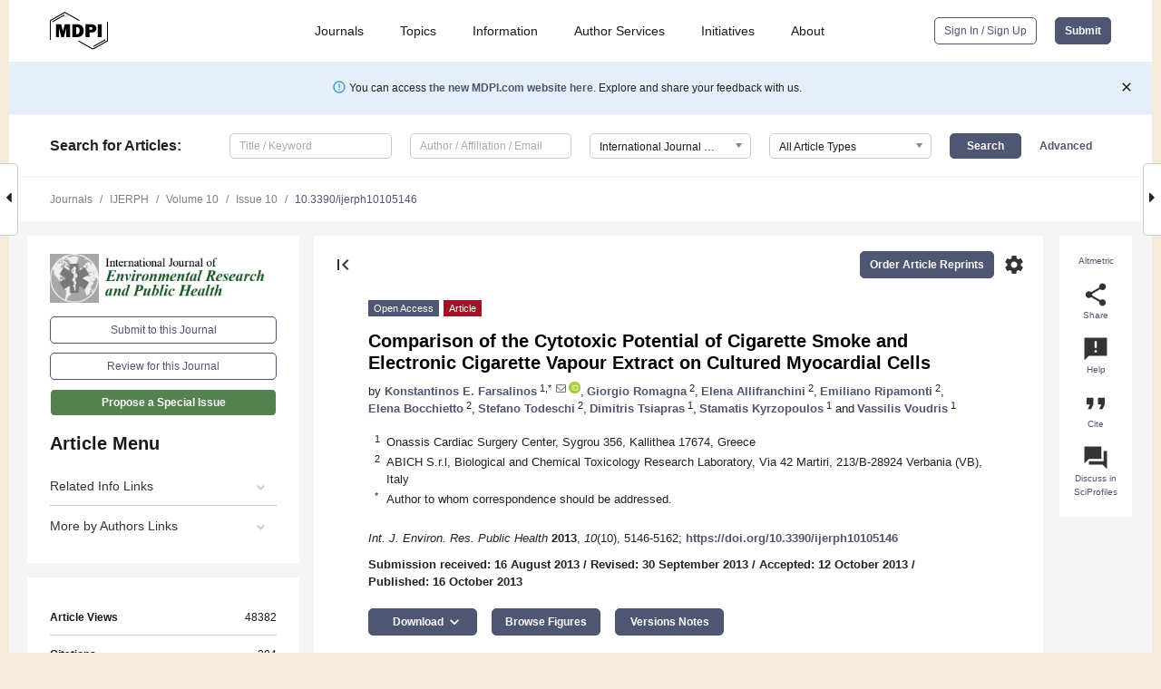

--- FILE ---
content_type: text/html; charset=UTF-8
request_url: https://www.mdpi.com/1660-4601/10/10/5146
body_size: 80438
content:


<!DOCTYPE html>
<html lang="en" xmlns:og="http://ogp.me/ns#" xmlns:fb="https://www.facebook.com/2008/fbml">
    <head>
        <meta charset="utf-8">
        <meta http-equiv="X-UA-Compatible" content="IE=edge,chrome=1">
        <meta content="mdpi" name="sso-service" />
                             <meta content="width=device-width, initial-scale=1.0" name="viewport" />        
                <title>Comparison of the Cytotoxic Potential of Cigarette Smoke  and Electronic Cigarette Vapour Extract on Cultured Myocardial Cells</title><link rel="stylesheet" href="https://pub.mdpi-res.com/assets/css/font-awesome.min.css?eb190a3a77e5e1ee?1769157567">
        <link rel="stylesheet" href="https://pub.mdpi-res.com/assets/css/jquery.multiselect.css?f56c135cbf4d1483?1769157567">
        <link rel="stylesheet" href="https://pub.mdpi-res.com/assets/css/chosen.min.css?d7ca5ca9441ef9e1?1769157567">

                    <link rel="stylesheet" href="https://pub.mdpi-res.com/assets/css/main2.css?811c15039ec4533e?1769157567">
        
                <link rel="mask-icon" href="https://pub.mdpi-res.com/img/mask-icon-128.svg?c1c7eca266cd7013?1769157567" color="#4f5671">
        <link rel="apple-touch-icon" sizes="180x180" href="https://pub.mdpi-res.com/icon/apple-touch-icon-180x180.png?1769157567">
        <link rel="apple-touch-icon" sizes="152x152" href="https://pub.mdpi-res.com/icon/apple-touch-icon-152x152.png?1769157567">
        <link rel="apple-touch-icon" sizes="144x144" href="https://pub.mdpi-res.com/icon/apple-touch-icon-144x144.png?1769157567">
        <link rel="apple-touch-icon" sizes="120x120" href="https://pub.mdpi-res.com/icon/apple-touch-icon-120x120.png?1769157567">
        <link rel="apple-touch-icon" sizes="114x114" href="https://pub.mdpi-res.com/icon/apple-touch-icon-114x114.png?1769157567">
        <link rel="apple-touch-icon" sizes="76x76"   href="https://pub.mdpi-res.com/icon/apple-touch-icon-76x76.png?1769157567">
        <link rel="apple-touch-icon" sizes="72x72"   href="https://pub.mdpi-res.com/icon/apple-touch-icon-72x72.png?1769157567">
        <link rel="apple-touch-icon" sizes="57x57"   href="https://pub.mdpi-res.com/icon/apple-touch-icon-57x57.png?1769157567">
        <link rel="apple-touch-icon"                 href="https://pub.mdpi-res.com/icon/apple-touch-icon-57x57.png?1769157567">
        <link rel="apple-touch-icon-precomposed"     href="https://pub.mdpi-res.com/icon/apple-touch-icon-57x57.png?1769157567">
                        <link rel="manifest" href="/manifest.json">
        <meta name="theme-color" content="#ffffff">
        <meta name="application-name" content="&nbsp;"/>

            <link rel="apple-touch-startup-image" href="https://pub.mdpi-res.com/img/journals/ijerph-logo-sq.png?09815a806645d58f">
    <link rel="apple-touch-icon" href="https://pub.mdpi-res.com/img/journals/ijerph-logo-sq.png?09815a806645d58f">
    <meta name="msapplication-TileImage" content="https://pub.mdpi-res.com/img/journals/ijerph-logo-sq.png?09815a806645d58f">

            <link rel="stylesheet" href="https://pub.mdpi-res.com/assets/css/jquery-ui-1.10.4.custom.min.css?80647d88647bf347?1769157567">
    <link rel="stylesheet" href="https://pub.mdpi-res.com/assets/css/magnific-popup.min.css?04d343e036f8eecd?1769157567">
    <link rel="stylesheet" href="https://pub.mdpi-res.com/assets/css/xml2html/article-html.css?b5ed6c65b8b7ceb9?1769157567">
            
    <style>

h2, #abstract .related_suggestion_title {
    }

.batch_articles a {
    color: #000;
}

    a, .batch_articles .authors a, a:focus, a:hover, a:active, .batch_articles a:focus, .batch_articles a:hover, li.side-menu-li a {
            }

    span.label a {
        color: #fff;
    }

    #main-content a.title-link:hover,
    #main-content a.title-link:focus,
    #main-content div.generic-item a.title-link:hover,
    #main-content div.generic-item a.title-link:focus {
            }

    #main-content #middle-column .generic-item.article-item a.title-link:hover,
    #main-content #middle-column .generic-item.article-item a.title-link:focus {
            }

    .art-authors a.toEncode {
        color: #333;
        font-weight: 700;
    }

    #main-content #middle-column ul li::before {
            }

    .accordion-navigation.active a.accordion__title,
    .accordion-navigation.active a.accordion__title::after {
            }

    .accordion-navigation li:hover::before,
    .accordion-navigation li:hover a,
    .accordion-navigation li:focus a {
            }

    .relative-size-container .relative-size-image .relative-size {
            }

    .middle-column__help__fixed a:hover i,
            }

    input[type="checkbox"]:checked:after {
            }

    input[type="checkbox"]:not(:disabled):hover:before {
            }

    #main-content .bolded-text {
            }


#main-content .hypothesis-count-container {
    }

#main-content .hypothesis-count-container:before {
    }

.full-size-menu ul li.menu-item .dropdown-wrapper {
    }

.full-size-menu ul li.menu-item > a.open::after {
    }

#title-story .title-story-orbit .orbit-caption {
    #background: url('/img/design/000000_background.png') !important;
    background: url('/img/design/ffffff_background.png') !important;
    color: rgb(51, 51, 51) !important;
}

#main-content .content__container__orbit {
    background-color: #000 !important;
}

#main-content .content__container__journal {
        color: #fff;
}

.html-article-menu .row span {
    }

.html-article-menu .row span.active {
    }

.accordion-navigation__journal .side-menu-li.active::before,
.accordion-navigation__journal .side-menu-li.active a {
    color: rgba(28,88,23,0.75) !important;
    font-weight: 700;
}

.accordion-navigation__journal .side-menu-li:hover::before ,
.accordion-navigation__journal .side-menu-li:hover a {
    color: rgba(28,88,23,0.75) !important;
    }

.side-menu-ul li.active a, .side-menu-ul li.active, .side-menu-ul li.active::before {
    color: rgba(28,88,23,0.75) !important;
}

.side-menu-ul li.active a {
    }

.result-selected, .active-result.highlighted, .active-result:hover,
.result-selected, .active-result.highlighted, .active-result:focus {
        }

.search-container.search-container__default-scheme {
    }

nav.tab-bar .open-small-search.active:after {
    }

.search-container.search-container__default-scheme .custom-accordion-for-small-screen-link::after {
    color: #fff;
}

@media only screen and (max-width: 50em) {
    #main-content .content__container.journal-info {
        color: #fff;
            }

    #main-content .content__container.journal-info a {
        color: #fff;
    }
} 

.button.button--color {
        }

.button.button--color:hover,
.button.button--color:focus {
            }

.button.button--color-journal {
    position: relative;
    background-color: rgba(28,88,23,0.75);
    border-color: #fff;
    color: #fff !important;
}

.button.button--color-journal:hover::before {
    content: '';
    position: absolute;
    top: 0;
    left: 0;
    height: 100%;
    width: 100%;
    background-color: #ffffff;
    opacity: 0.2;
}

.button.button--color-journal:visited,
.button.button--color-journal:hover,
.button.button--color-journal:focus {
    background-color: rgba(28,88,23,0.75);
    border-color: #fff;
    color: #fff !important;
}

.button.button--color path {
    }

.button.button--color:hover path {
    fill: #fff;
}

#main-content #search-refinements .ui-slider-horizontal .ui-slider-range {
    }

.breadcrumb__element:last-of-type a {
    }

#main-header {
    }

#full-size-menu .top-bar, #full-size-menu li.menu-item span.user-email {
    }

.top-bar-section li:not(.has-form) a:not(.button) {
    }

#full-size-menu li.menu-item .dropdown-wrapper li a:hover {
    }

#full-size-menu li.menu-item a:hover, #full-size-menu li.menu.item a:focus, nav.tab-bar a:hover {
    }
#full-size-menu li.menu.item a:active, #full-size-menu li.menu.item a.active {
    }

#full-size-menu li.menu-item a.open-mega-menu.active, #full-size-menu li.menu-item div.mega-menu, a.open-mega-menu.active {
        }

#full-size-menu li.menu-item div.mega-menu li, #full-size-menu li.menu-item div.mega-menu a {
            border-color: #9a9a9a;
}

div.type-section h2 {
                font-size: 20px;
    line-height: 26px;
    font-weight: 300;
}

div.type-section h3 {
    margin-left: 15px;
    margin-bottom: 0px;
    font-weight: 300;
}

.journal-tabs .tab-title.active a {
            }

</style>
    <link rel="stylesheet" href="https://pub.mdpi-res.com/assets/css/slick.css?f38b2db10e01b157?1769157567">

                
    <meta name="title" content="Comparison of the Cytotoxic Potential of Cigarette Smoke  and Electronic Cigarette Vapour Extract on Cultured Myocardial Cells">
    <meta name="description" content="Background: Electronic cigarettes (ECs) have been marketed as an alternative-to-smoking habit. Besides chemical studies of the content of EC liquids or vapour, little research has been conducted on their in vitro effects. Smoking is an important risk factor for cardiovascular disease and cigarette smoke (CS) has well-established cytotoxic effects on myocardial cells. The purpose of this study was to evaluate the cytotoxic potential of the vapour of 20 EC liquid samples and a “base” liquid sample (50% glycerol and 50% propylene glycol, with no nicotine or flavourings) on cultured myocardial cells. Included were 4 samples produced by using cured tobacco leaves in order to extract the tobacco flavour. Methods: Cytotoxicity was tested according to the ISO 10993-5 standard.  By activating an EC device at 3.7 volts (6.2 watts—all samples, including the “base” liquid) and at 4.5 volts (9.2 watts—four randomly selected samples), 200 mg of liquid evaporated and was extracted in 20 mL of culture medium. Cigarette smoke (CS) extract from three tobacco cigarettes was produced according to ISO 3308 method (2 s puffs of  35 mL volume, one puff every 60 s). The extracts, undiluted (100%) and in four dilutions (50%, 25%, 12.5%, and 6.25%), were applied to myocardial cells (H9c2); percent-viability was measured after 24 h incubation. According to ISO 10993-5, viability of &lt;70% was considered cytotoxic. Results: CS extract was cytotoxic at extract concentrations &gt;6.25% (viability: 76.9 ± 2.0% at 6.25%, 38.2 ± 0.5% at 12.5%, 3.1 ± 0.2% at 25%, 5.2 ± 0.8% at 50%, and 3.9 ± 0.2% at 100% extract concentration). Three EC extracts (produced by tobacco leaves) were cytotoxic at 100% and 50% extract concentrations (viability range: 2.2%–39.1% and 7.4%–66.9% respectively) and one (“Cinnamon-Cookies” flavour) was cytotoxic at 100% concentration only (viability: 64.8 ± 2.5%). Inhibitory concentration 50 was &gt;3 times lower in CS extract compared to the worst-performing EC vapour extract. For EC extracts produced by high-voltage and energy, viability was reduced but no sample was cytotoxic according to ISO 10993-5 definition. Vapour produced by the “base” liquid was not cytotoxic at any extract concentration. Cell survival was not associated with nicotine concentration of EC liquids. Conclusions: This study indicates that some EC samples have cytotoxic properties on cultured cardiomyoblasts, associated with the production process and materials used in flavourings. However, all EC vapour extracts were significantly less cytotoxic compared to CS extract." >
    <link rel="image_src" href="https://pub.mdpi-res.com/img/journals/ijerph-logo.png?09815a806645d58f" >
    <meta name="dc.title" content="Comparison of the Cytotoxic Potential of Cigarette Smoke  and Electronic Cigarette Vapour Extract on Cultured Myocardial Cells">

    <meta name="dc.creator" content="Konstantinos E. Farsalinos">
    <meta name="dc.creator" content="Giorgio Romagna">
    <meta name="dc.creator" content="Elena Allifranchini">
    <meta name="dc.creator" content="Emiliano Ripamonti">
    <meta name="dc.creator" content="Elena Bocchietto">
    <meta name="dc.creator" content="Stefano Todeschi">
    <meta name="dc.creator" content="Dimitris Tsiapras">
    <meta name="dc.creator" content="Stamatis Kyrzopoulos">
    <meta name="dc.creator" content="Vassilis Voudris">
    
    <meta name="dc.type" content="Article">
    <meta name="dc.source" content="International Journal of Environmental Research and Public Health 2013, Vol. 10, Pages 5146-5162">
    <meta name="dc.date" content="2013-10-16">
    <meta name ="dc.identifier" content="10.3390/ijerph10105146">
    
    <meta name="dc.publisher" content="Multidisciplinary Digital Publishing Institute">
    <meta name="dc.rights" content="http://creativecommons.org/licenses/by/3.0/">
    <meta name="dc.format" content="application/pdf" >
    <meta name="dc.language" content="en" >
    <meta name="dc.description" content="Background: Electronic cigarettes (ECs) have been marketed as an alternative-to-smoking habit. Besides chemical studies of the content of EC liquids or vapour, little research has been conducted on their in vitro effects. Smoking is an important risk factor for cardiovascular disease and cigarette smoke (CS) has well-established cytotoxic effects on myocardial cells. The purpose of this study was to evaluate the cytotoxic potential of the vapour of 20 EC liquid samples and a “base” liquid sample (50% glycerol and 50% propylene glycol, with no nicotine or flavourings) on cultured myocardial cells. Included were 4 samples produced by using cured tobacco leaves in order to extract the tobacco flavour. Methods: Cytotoxicity was tested according to the ISO 10993-5 standard.  By activating an EC device at 3.7 volts (6.2 watts—all samples, including the “base” liquid) and at 4.5 volts (9.2 watts—four randomly selected samples), 200 mg of liquid evaporated and was extracted in 20 mL of culture medium. Cigarette smoke (CS) extract from three tobacco cigarettes was produced according to ISO 3308 method (2 s puffs of  35 mL volume, one puff every 60 s). The extracts, undiluted (100%) and in four dilutions (50%, 25%, 12.5%, and 6.25%), were applied to myocardial cells (H9c2); percent-viability was measured after 24 h incubation. According to ISO 10993-5, viability of &lt;70% was considered cytotoxic. Results: CS extract was cytotoxic at extract concentrations &gt;6.25% (viability: 76.9 ± 2.0% at 6.25%, 38.2 ± 0.5% at 12.5%, 3.1 ± 0.2% at 25%, 5.2 ± 0.8% at 50%, and 3.9 ± 0.2% at 100% extract concentration). Three EC extracts (produced by tobacco leaves) were cytotoxic at 100% and 50% extract concentrations (viability range: 2.2%–39.1% and 7.4%–66.9% respectively) and one (“Cinnamon-Cookies” flavour) was cytotoxic at 100% concentration only (viability: 64.8 ± 2.5%). Inhibitory concentration 50 was &gt;3 times lower in CS extract compared to the worst-performing EC vapour extract. For EC extracts produced by high-voltage and energy, viability was reduced but no sample was cytotoxic according to ISO 10993-5 definition. Vapour produced by the “base” liquid was not cytotoxic at any extract concentration. Cell survival was not associated with nicotine concentration of EC liquids. Conclusions: This study indicates that some EC samples have cytotoxic properties on cultured cardiomyoblasts, associated with the production process and materials used in flavourings. However, all EC vapour extracts were significantly less cytotoxic compared to CS extract." >

    <meta name="dc.subject" content="electronic cigarette" >
    <meta name="dc.subject" content="smoking" >
    <meta name="dc.subject" content="tobacco" >
    <meta name="dc.subject" content="nicotine" >
    <meta name="dc.subject" content="cytotoxicity" >
    <meta name="dc.subject" content="myocardial cell" >
    <meta name="dc.subject" content="public health" >
    
    <meta name ="prism.issn" content="1660-4601">
    <meta name ="prism.publicationName" content="International Journal of Environmental Research and Public Health">
    <meta name ="prism.publicationDate" content="2013-10-16">
    <meta name ="prism.section" content="Article" >

            <meta name ="prism.volume" content="10">
        <meta name ="prism.number" content="10">
        <meta name ="prism.startingPage" content="5146" >

        <meta name ="prism.endingPage" content="5162" >
            
    <meta name="citation_issn" content="1660-4601">
    <meta name="citation_journal_title" content="International Journal of Environmental Research and Public Health">
    <meta name="citation_publisher" content="Multidisciplinary Digital Publishing Institute">
    <meta name="citation_title" content="Comparison of the Cytotoxic Potential of Cigarette Smoke  and Electronic Cigarette Vapour Extract on Cultured Myocardial Cells">
    <meta name="citation_publication_date" content="2013/10">
    <meta name="citation_online_date" content="2013/10/16">

            <meta name="citation_volume" content="10">
        <meta name="citation_issue" content="10">
        <meta name="citation_firstpage" content="5146">

        <meta name ="citation_lastpage" content="5162" >
            
    <meta name="citation_author" content="Farsalinos, Konstantinos E.">
    <meta name="citation_author" content="Romagna, Giorgio">
    <meta name="citation_author" content="Allifranchini, Elena">
    <meta name="citation_author" content="Ripamonti, Emiliano">
    <meta name="citation_author" content="Bocchietto, Elena">
    <meta name="citation_author" content="Todeschi, Stefano">
    <meta name="citation_author" content="Tsiapras, Dimitris">
    <meta name="citation_author" content="Kyrzopoulos, Stamatis">
    <meta name="citation_author" content="Voudris, Vassilis">
    
    <meta name="citation_doi" content="10.3390/ijerph10105146">
    
    <meta name="citation_id" content="mdpi-ijerph10105146">
    <meta name="citation_abstract_html_url" content="https://www.mdpi.com/1660-4601/10/10/5146">

    <meta name="citation_pdf_url" content="https://www.mdpi.com/1660-4601/10/10/5146/pdf?version=1403140986">
    <link rel="alternate" type="application/pdf" title="PDF Full-Text" href="https://www.mdpi.com/1660-4601/10/10/5146/pdf?version=1403140986">
    <meta name="fulltext_pdf" content="https://www.mdpi.com/1660-4601/10/10/5146/pdf?version=1403140986">
    
    <meta name="citation_fulltext_html_url" content="https://www.mdpi.com/1660-4601/10/10/5146/htm">
    <link rel="alternate" type="text/html" title="HTML Full-Text" href="https://www.mdpi.com/1660-4601/10/10/5146/htm">
    <meta name="fulltext_html" content="https://www.mdpi.com/1660-4601/10/10/5146/htm">
    
    <link rel="alternate" type="text/xml" title="XML Full-Text" href="https://www.mdpi.com/1660-4601/10/10/5146/xml">
    <meta name="fulltext_xml" content="https://www.mdpi.com/1660-4601/10/10/5146/xml">
    <meta name="citation_xml_url" content="https://www.mdpi.com/1660-4601/10/10/5146/xml">
    
    <meta name="twitter:card" content="summary" />
    <meta name="twitter:site" content="@MDPIOpenAccess" />
    <meta name="twitter:image" content="https://pub.mdpi-res.com/img/journals/ijerph-logo-social.png?09815a806645d58f" />

    <meta property="fb:app_id" content="131189377574"/>
    <meta property="og:site_name" content="MDPI"/>
    <meta property="og:type" content="article"/>
    <meta property="og:url" content="https://www.mdpi.com/1660-4601/10/10/5146" />
    <meta property="og:title" content="Comparison of the Cytotoxic Potential of Cigarette Smoke  and Electronic Cigarette Vapour Extract on Cultured Myocardial Cells" />
    <meta property="og:description" content="Background: Electronic cigarettes (ECs) have been marketed as an alternative-to-smoking habit. Besides chemical studies of the content of EC liquids or vapour, little research has been conducted on their in vitro effects. Smoking is an important risk factor for cardiovascular disease and cigarette smoke (CS) has well-established cytotoxic effects on myocardial cells. The purpose of this study was to evaluate the cytotoxic potential of the vapour of 20 EC liquid samples and a “base” liquid sample (50% glycerol and 50% propylene glycol, with no nicotine or flavourings) on cultured myocardial cells. Included were 4 samples produced by using cured tobacco leaves in order to extract the tobacco flavour. Methods: Cytotoxicity was tested according to the ISO 10993-5 standard.  By activating an EC device at 3.7 volts (6.2 watts—all samples, including the “base” liquid) and at 4.5 volts (9.2 watts—four randomly selected samples), 200 mg of liquid evaporated and was extracted in 20 mL of culture medium. Cigarette smoke (CS) extract from three tobacco cigarettes was produced according to ISO 3308 method (2 s puffs of  35 mL volume, one puff every 60 s). The extracts, undiluted (100%) and in four dilutions (50%, 25%, 12.5%, and 6.25%), were applied to myocardial cells (H9c2); percent-viability was measured after 24 h incubation. According to ISO 10993-5, viability of &lt;70% was considered cytotoxic. Results: CS extract was cytotoxic at extract concentrations &gt;6.25% (viability: 76.9 ± 2.0% at 6.25%, 38.2 ± 0.5% at 12.5%, 3.1 ± 0.2% at 25%, 5.2 ± 0.8% at 50%, and 3.9 ± 0.2% at 100% extract concentration). Three EC extracts (produced by tobacco leaves) were cytotoxic at 100% and 50% extract concentrations (viability range: 2.2%–39.1% and 7.4%–66.9% respectively) and one (“Cinnamon-Cookies” flavour) was cytotoxic at 100% concentration only (viability: 64.8 ± 2.5%). Inhibitory concentration 50 was &gt;3 times lower in CS extract compared to the worst-performing EC vapour extract. For EC extracts produced by high-voltage and energy, viability was reduced but no sample was cytotoxic according to ISO 10993-5 definition. Vapour produced by the “base” liquid was not cytotoxic at any extract concentration. Cell survival was not associated with nicotine concentration of EC liquids. Conclusions: This study indicates that some EC samples have cytotoxic properties on cultured cardiomyoblasts, associated with the production process and materials used in flavourings. However, all EC vapour extracts were significantly less cytotoxic compared to CS extract." />
    <meta property="og:image" content="https://pub.mdpi-res.com/ijerph/ijerph-10-05146/article_deploy/html/images/ijerph-10-05146-g001-1024.png?1403140986" />
                <link rel="alternate" type="application/rss+xml" title="MDPI Publishing - Latest articles" href="https://www.mdpi.com/rss">
                
        <meta name="google-site-verification" content="PxTlsg7z2S00aHroktQd57fxygEjMiNHydKn3txhvwY">
        <meta name="facebook-domain-verification" content="mcoq8dtq6sb2hf7z29j8w515jjoof7" />

                <script id="usercentrics-cmp" src="https://web.cmp.usercentrics.eu/ui/loader.js" data-ruleset-id="PbAnaGk92sB5Cc" async></script>
        
        <!--[if lt IE 9]>
            <script>var browserIe8 = true;</script>
            <link rel="stylesheet" href="https://pub.mdpi-res.com/assets/css/ie8foundationfix.css?50273beac949cbf0?1769157567">
            <script src="//html5shiv.googlecode.com/svn/trunk/html5.js"></script>
            <script src="//cdnjs.cloudflare.com/ajax/libs/html5shiv/3.6.2/html5shiv.js"></script>
            <script src="//s3.amazonaws.com/nwapi/nwmatcher/nwmatcher-1.2.5-min.js"></script>
            <script src="//html5base.googlecode.com/svn-history/r38/trunk/js/selectivizr-1.0.3b.js"></script>
            <script src="//cdnjs.cloudflare.com/ajax/libs/respond.js/1.1.0/respond.min.js"></script>
            <script src="https://pub.mdpi-res.com/assets/js/ie8/ie8patch.js?9e1d3c689a0471df?1769157567"></script>
            <script src="https://pub.mdpi-res.com/assets/js/ie8/rem.min.js?94b62787dcd6d2f2?1769157567"></script>            
                                                        <![endif]-->

                    <script>
                window.dataLayer = window.dataLayer || [];
                function gtag() { dataLayer.push(arguments); }
                gtag('consent', 'default', {
                    'ad_user_data': 'denied',
                    'ad_personalization': 'denied',
                    'ad_storage': 'denied',
                    'analytics_storage': 'denied',
                    'wait_for_update': 500,
                });
                dataLayer.push({'gtm.start': new Date().getTime(), 'event': 'gtm.js'});

                            </script>

            <script>
                (function(w,d,s,l,i){w[l]=w[l]||[];w[l].push({'gtm.start':
                new Date().getTime(),event:'gtm.js'});var f=d.getElementsByTagName(s)[0],
                j=d.createElement(s),dl=l!='dataLayer'?'&l='+l:'';j.async=true;j.src=
                'https://www.googletagmanager.com/gtm.js?id='+i+dl;f.parentNode.insertBefore(j,f);
                })(window,document,'script','dataLayer','GTM-WPK7SW5');
            </script>

                        
                              <script>!function(e){var n="https://s.go-mpulse.net/boomerang/";if("True"=="True")e.BOOMR_config=e.BOOMR_config||{},e.BOOMR_config.PageParams=e.BOOMR_config.PageParams||{},e.BOOMR_config.PageParams.pci=!0,n="https://s2.go-mpulse.net/boomerang/";if(window.BOOMR_API_key="4MGA4-E5JH8-79LAG-STF7X-79Z92",function(){function e(){if(!o){var e=document.createElement("script");e.id="boomr-scr-as",e.src=window.BOOMR.url,e.async=!0,i.parentNode.appendChild(e),o=!0}}function t(e){o=!0;var n,t,a,r,d=document,O=window;if(window.BOOMR.snippetMethod=e?"if":"i",t=function(e,n){var t=d.createElement("script");t.id=n||"boomr-if-as",t.src=window.BOOMR.url,BOOMR_lstart=(new Date).getTime(),e=e||d.body,e.appendChild(t)},!window.addEventListener&&window.attachEvent&&navigator.userAgent.match(/MSIE [67]\./))return window.BOOMR.snippetMethod="s",void t(i.parentNode,"boomr-async");a=document.createElement("IFRAME"),a.src="about:blank",a.title="",a.role="presentation",a.loading="eager",r=(a.frameElement||a).style,r.width=0,r.height=0,r.border=0,r.display="none",i.parentNode.appendChild(a);try{O=a.contentWindow,d=O.document.open()}catch(_){n=document.domain,a.src="javascript:var d=document.open();d.domain='"+n+"';void(0);",O=a.contentWindow,d=O.document.open()}if(n)d._boomrl=function(){this.domain=n,t()},d.write("<bo"+"dy onload='document._boomrl();'>");else if(O._boomrl=function(){t()},O.addEventListener)O.addEventListener("load",O._boomrl,!1);else if(O.attachEvent)O.attachEvent("onload",O._boomrl);d.close()}function a(e){window.BOOMR_onload=e&&e.timeStamp||(new Date).getTime()}if(!window.BOOMR||!window.BOOMR.version&&!window.BOOMR.snippetExecuted){window.BOOMR=window.BOOMR||{},window.BOOMR.snippetStart=(new Date).getTime(),window.BOOMR.snippetExecuted=!0,window.BOOMR.snippetVersion=12,window.BOOMR.url=n+"4MGA4-E5JH8-79LAG-STF7X-79Z92";var i=document.currentScript||document.getElementsByTagName("script")[0],o=!1,r=document.createElement("link");if(r.relList&&"function"==typeof r.relList.supports&&r.relList.supports("preload")&&"as"in r)window.BOOMR.snippetMethod="p",r.href=window.BOOMR.url,r.rel="preload",r.as="script",r.addEventListener("load",e),r.addEventListener("error",function(){t(!0)}),setTimeout(function(){if(!o)t(!0)},3e3),BOOMR_lstart=(new Date).getTime(),i.parentNode.appendChild(r);else t(!1);if(window.addEventListener)window.addEventListener("load",a,!1);else if(window.attachEvent)window.attachEvent("onload",a)}}(),"".length>0)if(e&&"performance"in e&&e.performance&&"function"==typeof e.performance.setResourceTimingBufferSize)e.performance.setResourceTimingBufferSize();!function(){if(BOOMR=e.BOOMR||{},BOOMR.plugins=BOOMR.plugins||{},!BOOMR.plugins.AK){var n=""=="true"?1:0,t="",a="cj2uo5axzvm242lu4kca-f-13f1a3e28-clientnsv4-s.akamaihd.net",i="false"=="true"?2:1,o={"ak.v":"39","ak.cp":"1774948","ak.ai":parseInt("1155516",10),"ak.ol":"0","ak.cr":9,"ak.ipv":4,"ak.proto":"h2","ak.rid":"1f30e97","ak.r":38938,"ak.a2":n,"ak.m":"dscb","ak.n":"essl","ak.bpcip":"18.117.71.0","ak.cport":51128,"ak.gh":"23.55.170.174","ak.quicv":"","ak.tlsv":"tls1.3","ak.0rtt":"","ak.0rtt.ed":"","ak.csrc":"-","ak.acc":"","ak.t":"1769267844","ak.ak":"hOBiQwZUYzCg5VSAfCLimQ==xcNLwsIYzKDF8D+qAqvch0Ge1EeBKYCf1w1n85lHVCBzRVl2metJf75wlJF0AMOApFKmK6eRdOGxPr8pTZEa/nF6cR08WZ6CgdVF311F1UMoCOQshicBG3mp6h3IlmQsAbJafAJu58jChBZbUVY8CqqyZt1CgfLslqFQxGCG/tauHX4clCYLs/[base64]/YV0ZYLq8Ss79hpAycnvqJtJ1WzysAvNe5nVB3l3aagQ=","ak.pv":"21","ak.dpoabenc":"","ak.tf":i};if(""!==t)o["ak.ruds"]=t;var r={i:!1,av:function(n){var t="http.initiator";if(n&&(!n[t]||"spa_hard"===n[t]))o["ak.feo"]=void 0!==e.aFeoApplied?1:0,BOOMR.addVar(o)},rv:function(){var e=["ak.bpcip","ak.cport","ak.cr","ak.csrc","ak.gh","ak.ipv","ak.m","ak.n","ak.ol","ak.proto","ak.quicv","ak.tlsv","ak.0rtt","ak.0rtt.ed","ak.r","ak.acc","ak.t","ak.tf"];BOOMR.removeVar(e)}};BOOMR.plugins.AK={akVars:o,akDNSPreFetchDomain:a,init:function(){if(!r.i){var e=BOOMR.subscribe;e("before_beacon",r.av,null,null),e("onbeacon",r.rv,null,null),r.i=!0}return this},is_complete:function(){return!0}}}}()}(window);</script></head>

    <body>
         
                		        	
		<div class="direction direction_right" id="small_right" style="border-right-width: 0px; padding:0;">
        <i class="fa fa-caret-right fa-2x"></i>
    </div>

	<div class="big_direction direction_right" id="big_right" style="border-right-width: 0px;">
				<div style="text-align: right;">
									Next Article in Journal<br>
				<div><a href="/1660-4601/10/10/5163">Study on Association between Spatial Distribution of Metal Mines and Disease Mortality: A Case Study in Suxian District, South China</a></div>
					 		 		 	</div>
	</div>
	
		<div class="direction" id="small_left" style="border-left-width: 0px">
        <i class="fa fa-caret-left fa-2x"></i>
    </div>
	<div class="big_direction" id="big_left" style="border-left-width: 0px;">
				<div>
									Previous Article in Journal<br>
				<div><a href="/1660-4601/10/10/5130">The Measurement of Dry Deposition and Surface Runoff to Quantify Urban Road Pollution in Taipei, Taiwan</a></div>
					 			 	 	</div>
	</div>
	    <div style="clear: both;"></div>

                    
<div id="menuModal" class="reveal-modal reveal-modal-new reveal-modal-menu" aria-hidden="true" data-reveal role="dialog">
    <div class="menu-container">
        <div class="UI_NavMenu">
            


<div class="content__container " >
    <div class="custom-accordion-for-small-screen-link " >
                            <h2>Journals</h2>
                    </div>

    <div class="target-item custom-accordion-for-small-screen-content show-for-medium-up">
                            <div class="menu-container__links">
                        <div style="width: 100%; float: left;">
                            <a href="/about/journals">Active Journals</a>
                            <a href="/about/journalfinder">Find a Journal</a>
                            <a href="/about/journals/proposal">Journal Proposal</a>
                            <a href="/about/proceedings">Proceedings Series</a>
                        </div>
                    </div>
                    </div>
</div>

            <a href="/topics">
                <h2>Topics</h2>
            </a>

            


<div class="content__container " >
    <div class="custom-accordion-for-small-screen-link " >
                            <h2>Information</h2>
                    </div>

    <div class="target-item custom-accordion-for-small-screen-content show-for-medium-up">
                            <div class="menu-container__links">
                        <div style="width: 100%; max-width: 200px; float: left;">
                            <a href="/authors">For Authors</a>
                            <a href="/reviewers">For Reviewers</a>
                            <a href="/editors">For Editors</a>
                            <a href="/librarians">For Librarians</a>
                            <a href="/publishing_services">For Publishers</a>
                            <a href="/societies">For Societies</a>
                            <a href="/conference_organizers">For Conference Organizers</a>
                        </div>
                        <div style="width: 100%; max-width: 250px; float: left;">
                            <a href="/openaccess">Open Access Policy</a>
                            <a href="/ioap">Institutional Open Access Program</a>
                            <a href="/special_issues_guidelines">Special Issues Guidelines</a>
                            <a href="/editorial_process">Editorial Process</a>
                            <a href="/ethics">Research and Publication Ethics</a>
                            <a href="/apc">Article Processing Charges</a>
                            <a href="/awards">Awards</a>
                            <a href="/testimonials">Testimonials</a>
                        </div>
                    </div>
                    </div>
</div>

            <a href="/authors/english">
                <h2>Author Services</h2>
            </a>

            


<div class="content__container " >
    <div class="custom-accordion-for-small-screen-link " >
                            <h2>Initiatives</h2>
                    </div>

    <div class="target-item custom-accordion-for-small-screen-content show-for-medium-up">
                            <div class="menu-container__links">
                        <div style="width: 100%; float: left;">
                            <a href="https://sciforum.net" target="_blank" rel="noopener noreferrer">Sciforum</a>
                            <a href="https://www.mdpi.com/books" target="_blank" rel="noopener noreferrer">MDPI Books</a>
                            <a href="https://www.preprints.org" target="_blank" rel="noopener noreferrer">Preprints.org</a>
                            <a href="https://www.scilit.com" target="_blank" rel="noopener noreferrer">Scilit</a>
                            <a href="https://sciprofiles.com" target="_blank" rel="noopener noreferrer">SciProfiles</a>
                            <a href="https://encyclopedia.pub" target="_blank" rel="noopener noreferrer">Encyclopedia</a>
                            <a href="https://jams.pub" target="_blank" rel="noopener noreferrer">JAMS</a>
                            <a href="/about/proceedings">Proceedings Series</a>
                        </div>
                    </div>
                    </div>
</div>

            


<div class="content__container " >
    <div class="custom-accordion-for-small-screen-link " >
                            <h2>About</h2>
                    </div>

    <div class="target-item custom-accordion-for-small-screen-content show-for-medium-up">
                            <div class="menu-container__links">
                        <div style="width: 100%; float: left;">
                            <a href="/about">Overview</a>
                            <a href="/about/contact">Contact</a>
                            <a href="https://careers.mdpi.com" target="_blank" rel="noopener noreferrer">Careers</a>
                            <a href="/about/announcements">News</a>
                            <a href="/about/press">Press</a>
                            <a href="http://blog.mdpi.com/" target="_blank" rel="noopener noreferrer">Blog</a>
                        </div>
                    </div>
                    </div>
</div>
        </div>

        <div class="menu-container__buttons">
                            <a class="button UA_SignInUpButton" href="/user/login">Sign In / Sign Up</a>
                    </div>
    </div>
</div>

                
<div id="captchaModal" class="reveal-modal reveal-modal-new reveal-modal-new--small" data-reveal aria-label="Captcha" aria-hidden="true" role="dialog"></div>
        
<div id="actionDisabledModal" class="reveal-modal" data-reveal aria-labelledby="actionDisableModalTitle" aria-hidden="true" role="dialog" style="width: 300px;">
    <h2 id="actionDisableModalTitle">Notice</h2>
    <form action="/email/captcha" method="post" id="emailCaptchaForm">
        <div class="row">
            <div id="js-action-disabled-modal-text" class="small-12 columns">
            </div>
            
            <div id="js-action-disabled-modal-submit" class="small-12 columns" style="margin-top: 10px; display: none;">
                You can make submissions to other journals 
                <a href="https://susy.mdpi.com/user/manuscripts/upload">here</a>.
            </div>
        </div>
    </form>
    <a class="close-reveal-modal" aria-label="Close">
        <i class="material-icons">clear</i>
    </a>
</div>
        
<div id="rssNotificationModal" class="reveal-modal reveal-modal-new" data-reveal aria-labelledby="rssNotificationModalTitle" aria-hidden="true" role="dialog">
    <div class="row">
        <div class="small-12 columns">
            <h2 id="rssNotificationModalTitle">Notice</h2>
            <p>
                You are accessing a machine-readable page. In order to be human-readable, please install an RSS reader.
            </p>
        </div>
    </div>
    <div class="row">
        <div class="small-12 columns">
            <a class="button button--color js-rss-notification-confirm">Continue</a>
            <a class="button button--grey" onclick="$(this).closest('.reveal-modal').find('.close-reveal-modal').click(); return false;">Cancel</a>
        </div>
    </div>
    <a class="close-reveal-modal" aria-label="Close">
        <i class="material-icons">clear</i>
    </a>
</div>
        
<div id="drop-article-label-openaccess" class="f-dropdown medium" data-dropdown-content aria-hidden="true" tabindex="-1">
    <p>
        All articles published by MDPI are made immediately available worldwide under an open access license. No special 
        permission is required to reuse all or part of the article published by MDPI, including figures and tables. For 
        articles published under an open access Creative Common CC BY license, any part of the article may be reused without 
        permission provided that the original article is clearly cited. For more information, please refer to
        <a href="https://www.mdpi.com/openaccess">https://www.mdpi.com/openaccess</a>.
    </p>
</div>

<div id="drop-article-label-feature" class="f-dropdown medium" data-dropdown-content aria-hidden="true" tabindex="-1">
    <p>
        Feature papers represent the most advanced research with significant potential for high impact in the field. A Feature 
        Paper should be a substantial original Article that involves several techniques or approaches, provides an outlook for 
        future research directions and describes possible research applications.
    </p>

    <p>
        Feature papers are submitted upon individual invitation or recommendation by the scientific editors and must receive 
        positive feedback from the reviewers.
    </p>
</div>

<div id="drop-article-label-choice" class="f-dropdown medium" data-dropdown-content aria-hidden="true" tabindex="-1">
    <p>
        Editor’s Choice articles are based on recommendations by the scientific editors of MDPI journals from around the world. 
        Editors select a small number of articles recently published in the journal that they believe will be particularly 
        interesting to readers, or important in the respective research area. The aim is to provide a snapshot of some of the 
        most exciting work published in the various research areas of the journal.

        <div style="margin-top: -10px;">
            <div id="drop-article-label-choice-journal-link" style="display: none; margin-top: -10px; padding-top: 10px;">
            </div>
        </div>
    </p>
</div>

<div id="drop-article-label-resubmission" class="f-dropdown medium" data-dropdown-content aria-hidden="true" tabindex="-1">
    <p>
        Original Submission Date Received: <span id="drop-article-label-resubmission-date"></span>.
    </p>
</div>

                <div id="container">
                        
                <noscript>
                    <div id="no-javascript">
                        You seem to have javascript disabled. Please note that many of the page functionalities won't work as expected without javascript enabled.
                    </div>
                </noscript>

                <div class="fixed">
                    <nav class="tab-bar show-for-medium-down">
                        <div class="row full-width collapse">
                            <div class="medium-3 small-4 columns">
                                <a href="/">
                                    <img class="full-size-menu__mdpi-logo" src="https://pub.mdpi-res.com/img/design/mdpi-pub-logo-black-small1.svg?da3a8dcae975a41c?1769157567" style="width: 64px;" title="MDPI Open Access Journals">
                                </a>
                            </div>
                            <div class="medium-3 small-4 columns right-aligned">
                                <div class="show-for-medium-down">
                                    <a href="#" style="display: none;">
                                        <i class="material-icons" onclick="$('#menuModal').foundation('reveal', 'close'); return false;">clear</i>
                                    </a>

                                    <a class="js-toggle-desktop-layout-link" title="Toggle desktop layout" style="display: none;" href="/toggle_desktop_layout_cookie">
                                        <i class="material-icons">zoom_out_map</i>
                                    </a>

                                                                            <a href="#" class="js-open-small-search open-small-search">
                                            <i class="material-icons show-for-small only">search</i>
                                        </a>
                                    
                                    <a title="MDPI main page" class="js-open-menu" data-reveal-id="menuModal" href="#">
                                        <i class="material-icons">menu</i>
                                    </a>
                                </div>
                            </div>
                        </div>
                    </nav>                       	
                </div>
                
                <section class="main-section">
                    <header>
                        <div class="full-size-menu show-for-large-up">
                             
                                <div class="row full-width">
                                                                        <div class="large-1 columns">
                                        <a href="/">
                                            <img class="full-size-menu__mdpi-logo" src="https://pub.mdpi-res.com/img/design/mdpi-pub-logo-black-small1.svg?da3a8dcae975a41c?1769157567" title="MDPI Open Access Journals">
                                        </a>
                                    </div>

                                                                        <div class="large-8 columns text-right UI_NavMenu">
                                        <ul>
                                            <li class="menu-item"> 
                                                <a href="/about/journals" data-dropdown="journals-dropdown" aria-controls="journals-dropdown" aria-expanded="false" data-options="is_hover: true; hover_timeout: 200">Journals</a>

                                                <ul id="journals-dropdown" class="f-dropdown dropdown-wrapper dropdown-wrapper__small" data-dropdown-content aria-hidden="true" tabindex="-1">
                                                    <li>
                                                        <div class="row">
                                                            <div class="small-12 columns">
                                                                <ul>
                                                                    <li>
                                                                        <a href="/about/journals">
                                                                            Active Journals
                                                                        </a>
                                                                    </li>
                                                                    <li>
                                                                        <a href="/about/journalfinder">
                                                                            Find a Journal
                                                                        </a>
                                                                    </li>
                                                                    <li>
                                                                        <a href="/about/journals/proposal">
                                                                            Journal Proposal
                                                                        </a>
                                                                    </li>
                                                                    <li>
                                                                        <a href="/about/proceedings">
                                                                            Proceedings Series
                                                                        </a>
                                                                    </li>
                                                                </ul>
                                                            </div>
                                                        </div>
                                                    </li>
                                                </ul>
                                            </li>

                                            <li class="menu-item"> 
                                                <a href="/topics">Topics</a>
                                            </li>

                                            <li class="menu-item"> 
                                                <a href="/authors" data-dropdown="information-dropdown" aria-controls="information-dropdown" aria-expanded="false" data-options="is_hover:true; hover_timeout:200">Information</a>

                                                <ul id="information-dropdown" class="f-dropdown dropdown-wrapper" data-dropdown-content aria-hidden="true" tabindex="-1">
                                                    <li>
                                                        <div class="row">
                                                            <div class="small-5 columns right-border">
                                                                <ul>
                                                                    <li>
                                                                        <a href="/authors">For Authors</a>
                                                                    </li>
                                                                    <li>
                                                                        <a href="/reviewers">For Reviewers</a>
                                                                    </li>
                                                                    <li>
                                                                        <a href="/editors">For Editors</a>
                                                                    </li>
                                                                    <li>
                                                                        <a href="/librarians">For Librarians</a>
                                                                    </li>
                                                                    <li>
                                                                        <a href="/publishing_services">For Publishers</a>
                                                                    </li>
                                                                    <li>
                                                                        <a href="/societies">For Societies</a>
                                                                    </li>
                                                                    <li>
                                                                        <a href="/conference_organizers">For Conference Organizers</a>
                                                                    </li>
                                                                </ul>
                                                            </div>

                                                            <div class="small-7 columns">
                                                                <ul>
                                                                    <li>
                                                                        <a href="/openaccess">Open Access Policy</a>
                                                                    </li>
                                                                    <li>
                                                                        <a href="/ioap">Institutional Open Access Program</a>
                                                                    </li>
                                                                    <li>
                                                                        <a href="/special_issues_guidelines">Special Issues Guidelines</a>
                                                                    </li>
                                                                    <li>
                                                                        <a href="/editorial_process">Editorial Process</a>
                                                                    </li>
                                                                    <li>
                                                                        <a href="/ethics">Research and Publication Ethics</a>
                                                                    </li>
                                                                    <li>
                                                                        <a href="/apc">Article Processing Charges</a>
                                                                    </li>
                                                                    <li>
                                                                        <a href="/awards">Awards</a>
                                                                    </li>
                                                                    <li>
                                                                        <a href="/testimonials">Testimonials</a>
                                                                    </li>
                                                                </ul>
                                                            </div>
                                                        </div>
                                                    </li>
                                                </ul>
                                            </li>

                                            <li class="menu-item">
                                                <a href="/authors/english">Author Services</a>
                                            </li>

                                            <li class="menu-item"> 
                                                <a href="/about/initiatives" data-dropdown="initiatives-dropdown" aria-controls="initiatives-dropdown" aria-expanded="false" data-options="is_hover: true; hover_timeout: 200">Initiatives</a>

                                                <ul id="initiatives-dropdown" class="f-dropdown dropdown-wrapper dropdown-wrapper__small" data-dropdown-content aria-hidden="true" tabindex="-1">
                                                    <li>
                                                        <div class="row">
                                                            <div class="small-12 columns">
                                                                <ul>
                                                                    <li>
                                                                        <a href="https://sciforum.net" target="_blank" rel="noopener noreferrer">
                                                                                                                                                        Sciforum
                                                                        </a>
                                                                    </li>
                                                                    <li>
                                                                        <a href="https://www.mdpi.com/books" target="_blank" rel="noopener noreferrer">
                                                                                                                                                        MDPI Books
                                                                        </a>
                                                                    </li>
                                                                    <li>
                                                                        <a href="https://www.preprints.org" target="_blank" rel="noopener noreferrer">
                                                                                                                                                        Preprints.org
                                                                        </a>
                                                                    </li>
                                                                    <li>
                                                                        <a href="https://www.scilit.com" target="_blank" rel="noopener noreferrer">
                                                                                                                                                        Scilit
                                                                        </a>
                                                                    </li>
                                                                    <li>
                                                                        <a href="https://sciprofiles.com" target="_blank" rel="noopener noreferrer">
                                                                            SciProfiles
                                                                        </a>
                                                                    </li>
                                                                    <li>
                                                                        <a href="https://encyclopedia.pub" target="_blank" rel="noopener noreferrer">
                                                                                                                                                        Encyclopedia
                                                                        </a>
                                                                    </li>
                                                                    <li>
                                                                        <a href="https://jams.pub" target="_blank" rel="noopener noreferrer">
                                                                            JAMS
                                                                        </a>
                                                                    </li>
                                                                    <li>
                                                                        <a href="/about/proceedings">
                                                                            Proceedings Series
                                                                        </a>
                                                                    </li>
                                                                </ul>
                                                            </div>
                                                        </div>
                                                    </li>
                                                </ul>
                                            </li>

                                            <li class="menu-item"> 
                                                <a href="/about" data-dropdown="about-dropdown" aria-controls="about-dropdown" aria-expanded="false" data-options="is_hover: true; hover_timeout: 200">About</a>

                                                <ul id="about-dropdown" class="f-dropdown dropdown-wrapper dropdown-wrapper__small" data-dropdown-content aria-hidden="true" tabindex="-1">
                                                    <li>
                                                        <div class="row">
                                                            <div class="small-12 columns">
                                                                <ul>
                                                                    <li>
                                                                        <a href="/about">
                                                                            Overview
                                                                        </a>
                                                                    </li>
                                                                    <li>
                                                                        <a href="/about/contact">
                                                                            Contact
                                                                        </a>
                                                                    </li>
                                                                    <li>
                                                                        <a href="https://careers.mdpi.com" target="_blank" rel="noopener noreferrer">
                                                                            Careers
                                                                        </a>
                                                                    </li>
                                                                    <li> 
                                                                        <a href="/about/announcements">
                                                                            News
                                                                        </a>
                                                                    </li>
                                                                    <li> 
                                                                        <a href="/about/press">
                                                                            Press
                                                                        </a>
                                                                    </li>
                                                                    <li>
                                                                        <a href="http://blog.mdpi.com/" target="_blank" rel="noopener noreferrer">
                                                                            Blog
                                                                        </a>
                                                                    </li>
                                                                </ul>
                                                            </div>
                                                        </div>
                                                    </li>
                                                </ul>
                                            </li>

                                                                                    </ul>
                                    </div>

                                    <div class="large-3 columns text-right full-size-menu__buttons">
                                        <div>
                                                                                            <a class="button button--default-inversed UA_SignInUpButton" href="/user/login">Sign In / Sign Up</a>
                                            
                                                <a class="button button--default js-journal-active-only-link js-journal-active-only-submit-link UC_NavSubmitButton" href="            https://susy.mdpi.com/user/manuscripts/upload?journal=ijerph
    " data-disabledmessage="new submissions are not possible.">Submit</a>
                                        </div>
                                    </div>
                                </div>
                            </div>

                            <div class="row full-width new-website-link-banner" style="padding: 20px 50px 20px 20px; background-color: #E6EEFA; position: relative; display: none;">
                                <div class="small-12 columns" style="padding: 0; margin: 0; text-align: center;">
                                    <i class="material-icons" style="font-size: 16px; color: #2C9ACF; position: relative; top: -2px;">error_outline</i>
                                    You can access <a href="https://www.mdpi.com/redirect/new_site?return=/1660-4601/10/10/5146">the new MDPI.com website here</a>. Explore and share your feedback with us.
                                    <a href="#" class="new-website-link-banner-close"><i class="material-icons" style="font-size: 16px; color: #000000; position: absolute; right: -30px; top: 0px;">close</i></a>
                                </div>
                            </div>

                                                            <div class="header-divider">&nbsp;</div>
                            
                                                            <div class="search-container hide-for-small-down row search-container__homepage-scheme">
                                                                                                                        
















<form id="basic_search" style="background-color: inherit !important;" class="large-12 medium-12 columns " action="/search" method="get">

    <div class="row search-container__main-elements">
            
            <div class="large-2 medium-2 small-12 columns text-right1 small-only-text-left">
        <div class="show-for-medium-up">
            <div class="search-input-label">&nbsp;</div>
        </div>
            <span class="search-container__title">Search<span class="hide-for-medium"> for Articles</span><span class="hide-for-small">:</span></span>
    
    </div>


        <div class="custom-accordion-for-small-screen-content">
                
                <div class="large-2 medium-2 small-6 columns ">
        <div class="">
            <div class="search-input-label">Title / Keyword</div>
        </div>
                <input type="text" placeholder="Title / Keyword" id="q" tabindex="1" name="q" value="" />
    
    </div>


                
                <div class="large-2 medium-2 small-6 columns ">
        <div class="">
            <div class="search-input-label">Author / Affiliation / Email</div>
        </div>
                <input type="text" id="authors" placeholder="Author / Affiliation / Email" tabindex="2" name="authors" value="" />
    
    </div>


                
                <div class="large-2 medium-2 small-6 columns ">
        <div class="">
            <div class="search-input-label">Journal</div>
        </div>
                <select id="journal" tabindex="3" name="journal" class="chosen-select">
            <option value="">All Journals</option>
             
                        <option value="accountaudit" >
                                    Accounting and Auditing
                            </option>
             
                        <option value="acoustics" >
                                    Acoustics
                            </option>
             
                        <option value="amh" >
                                    Acta Microbiologica Hellenica (AMH)
                            </option>
             
                        <option value="actuators" >
                                    Actuators
                            </option>
             
                        <option value="adhesives" >
                                    Adhesives
                            </option>
             
                        <option value="admsci" >
                                    Administrative Sciences
                            </option>
             
                        <option value="adolescents" >
                                    Adolescents
                            </option>
             
                        <option value="arm" >
                                    Advances in Respiratory Medicine (ARM)
                            </option>
             
                        <option value="aerobiology" >
                                    Aerobiology
                            </option>
             
                        <option value="aerospace" >
                                    Aerospace
                            </option>
             
                        <option value="agriculture" >
                                    Agriculture
                            </option>
             
                        <option value="agriengineering" >
                                    AgriEngineering
                            </option>
             
                        <option value="agrochemicals" >
                                    Agrochemicals
                            </option>
             
                        <option value="agronomy" >
                                    Agronomy
                            </option>
             
                        <option value="ai" >
                                    AI
                            </option>
             
                        <option value="aichem" >
                                    AI Chemistry
                            </option>
             
                        <option value="aieng" >
                                    AI for Engineering
                            </option>
             
                        <option value="aieduc" >
                                    AI in Education
                            </option>
             
                        <option value="aimed" >
                                    AI in Medicine
                            </option>
             
                        <option value="aimater" >
                                    AI Materials
                            </option>
             
                        <option value="aisens" >
                                    AI Sensors
                            </option>
             
                        <option value="air" >
                                    Air
                            </option>
             
                        <option value="algorithms" >
                                    Algorithms
                            </option>
             
                        <option value="allergies" >
                                    Allergies
                            </option>
             
                        <option value="alloys" >
                                    Alloys
                            </option>
             
                        <option value="analog" >
                                    Analog
                            </option>
             
                        <option value="analytica" >
                                    Analytica
                            </option>
             
                        <option value="analytics" >
                                    Analytics
                            </option>
             
                        <option value="anatomia" >
                                    Anatomia
                            </option>
             
                        <option value="anesthres" >
                                    Anesthesia Research
                            </option>
             
                        <option value="animals" >
                                    Animals
                            </option>
             
                        <option value="antibiotics" >
                                    Antibiotics
                            </option>
             
                        <option value="antibodies" >
                                    Antibodies
                            </option>
             
                        <option value="antioxidants" >
                                    Antioxidants
                            </option>
             
                        <option value="applbiosci" >
                                    Applied Biosciences
                            </option>
             
                        <option value="applmech" >
                                    Applied Mechanics
                            </option>
             
                        <option value="applmicrobiol" >
                                    Applied Microbiology
                            </option>
             
                        <option value="applnano" >
                                    Applied Nano
                            </option>
             
                        <option value="applsci" >
                                    Applied Sciences
                            </option>
             
                        <option value="asi" >
                                    Applied System Innovation (ASI)
                            </option>
             
                        <option value="appliedchem" >
                                    AppliedChem
                            </option>
             
                        <option value="appliedmath" >
                                    AppliedMath
                            </option>
             
                        <option value="appliedphys" >
                                    AppliedPhys
                            </option>
             
                        <option value="aquacj" >
                                    Aquaculture Journal
                            </option>
             
                        <option value="architecture" >
                                    Architecture
                            </option>
             
                        <option value="arthropoda" >
                                    Arthropoda
                            </option>
             
                        <option value="arts" >
                                    Arts
                            </option>
             
                        <option value="astronautics" >
                                    Astronautics
                            </option>
             
                        <option value="astronomy" >
                                    Astronomy
                            </option>
             
                        <option value="atmosphere" >
                                    Atmosphere
                            </option>
             
                        <option value="atoms" >
                                    Atoms
                            </option>
             
                        <option value="audiolres" >
                                    Audiology Research
                            </option>
             
                        <option value="automation" >
                                    Automation
                            </option>
             
                        <option value="axioms" >
                                    Axioms
                            </option>
             
                        <option value="bacteria" >
                                    Bacteria
                            </option>
             
                        <option value="batteries" >
                                    Batteries
                            </option>
             
                        <option value="behavsci" >
                                    Behavioral Sciences
                            </option>
             
                        <option value="beverages" >
                                    Beverages
                            </option>
             
                        <option value="BDCC" >
                                    Big Data and Cognitive Computing (BDCC)
                            </option>
             
                        <option value="biochem" >
                                    BioChem
                            </option>
             
                        <option value="bioengineering" >
                                    Bioengineering
                            </option>
             
                        <option value="biologics" >
                                    Biologics
                            </option>
             
                        <option value="biology" >
                                    Biology
                            </option>
             
                        <option value="blsf" >
                                    Biology and Life Sciences Forum
                            </option>
             
                        <option value="biomass" >
                                    Biomass
                            </option>
             
                        <option value="biomechanics" >
                                    Biomechanics
                            </option>
             
                        <option value="biomed" >
                                    BioMed
                            </option>
             
                        <option value="biomedicines" >
                                    Biomedicines
                            </option>
             
                        <option value="biomedinformatics" >
                                    BioMedInformatics
                            </option>
             
                        <option value="biomimetics" >
                                    Biomimetics
                            </option>
             
                        <option value="biomolecules" >
                                    Biomolecules
                            </option>
             
                        <option value="biophysica" >
                                    Biophysica
                            </option>
             
                        <option value="bioresourbioprod" >
                                    Bioresources and Bioproducts
                            </option>
             
                        <option value="biosensors" >
                                    Biosensors
                            </option>
             
                        <option value="biosphere" >
                                    Biosphere
                            </option>
             
                        <option value="biotech" >
                                    BioTech
                            </option>
             
                        <option value="birds" >
                                    Birds
                            </option>
             
                        <option value="blockchains" >
                                    Blockchains
                            </option>
             
                        <option value="brainsci" >
                                    Brain Sciences
                            </option>
             
                        <option value="buildings" >
                                    Buildings
                            </option>
             
                        <option value="businesses" >
                                    Businesses
                            </option>
             
                        <option value="carbon" >
                                    C (Journal of Carbon Research)
                            </option>
             
                        <option value="cancers" >
                                    Cancers
                            </option>
             
                        <option value="cardiogenetics" >
                                    Cardiogenetics
                            </option>
             
                        <option value="cardiovascmed" >
                                    Cardiovascular Medicine
                            </option>
             
                        <option value="catalysts" >
                                    Catalysts
                            </option>
             
                        <option value="cells" >
                                    Cells
                            </option>
             
                        <option value="ceramics" >
                                    Ceramics
                            </option>
             
                        <option value="challenges" >
                                    Challenges
                            </option>
             
                        <option value="ChemEngineering" >
                                    ChemEngineering
                            </option>
             
                        <option value="chemistry" >
                                    Chemistry
                            </option>
             
                        <option value="chemproc" >
                                    Chemistry Proceedings
                            </option>
             
                        <option value="chemosensors" >
                                    Chemosensors
                            </option>
             
                        <option value="children" >
                                    Children
                            </option>
             
                        <option value="chips" >
                                    Chips
                            </option>
             
                        <option value="civileng" >
                                    CivilEng
                            </option>
             
                        <option value="cleantechnol" >
                                    Clean Technologies (Clean Technol.)
                            </option>
             
                        <option value="climate" >
                                    Climate
                            </option>
             
                        <option value="ctn" >
                                    Clinical and Translational Neuroscience (CTN)
                            </option>
             
                        <option value="clinbioenerg" >
                                    Clinical Bioenergetics
                            </option>
             
                        <option value="clinpract" >
                                    Clinics and Practice
                            </option>
             
                        <option value="clockssleep" >
                                    Clocks &amp; Sleep
                            </option>
             
                        <option value="coasts" >
                                    Coasts
                            </option>
             
                        <option value="coatings" >
                                    Coatings
                            </option>
             
                        <option value="colloids" >
                                    Colloids and Interfaces
                            </option>
             
                        <option value="colorants" >
                                    Colorants
                            </option>
             
                        <option value="commodities" >
                                    Commodities
                            </option>
             
                        <option value="complexities" >
                                    Complexities
                            </option>
             
                        <option value="complications" >
                                    Complications
                            </option>
             
                        <option value="compounds" >
                                    Compounds
                            </option>
             
                        <option value="computation" >
                                    Computation
                            </option>
             
                        <option value="csmf" >
                                    Computer Sciences &amp; Mathematics Forum
                            </option>
             
                        <option value="computers" >
                                    Computers
                            </option>
             
                        <option value="condensedmatter" >
                                    Condensed Matter
                            </option>
             
                        <option value="conservation" >
                                    Conservation
                            </option>
             
                        <option value="constrmater" >
                                    Construction Materials
                            </option>
             
                        <option value="cmd" >
                                    Corrosion and Materials Degradation (CMD)
                            </option>
             
                        <option value="cosmetics" >
                                    Cosmetics
                            </option>
             
                        <option value="covid" >
                                    COVID
                            </option>
             
                        <option value="cmtr" >
                                    Craniomaxillofacial Trauma &amp; Reconstruction (CMTR)
                            </option>
             
                        <option value="crops" >
                                    Crops
                            </option>
             
                        <option value="cryo" >
                                    Cryo
                            </option>
             
                        <option value="cryptography" >
                                    Cryptography
                            </option>
             
                        <option value="crystals" >
                                    Crystals
                            </option>
             
                        <option value="culture" >
                                    Culture
                            </option>
             
                        <option value="cimb" >
                                    Current Issues in Molecular Biology (CIMB)
                            </option>
             
                        <option value="curroncol" >
                                    Current Oncology
                            </option>
             
                        <option value="dairy" >
                                    Dairy
                            </option>
             
                        <option value="data" >
                                    Data
                            </option>
             
                        <option value="dentistry" >
                                    Dentistry Journal
                            </option>
             
                        <option value="dermato" >
                                    Dermato
                            </option>
             
                        <option value="dermatopathology" >
                                    Dermatopathology
                            </option>
             
                        <option value="designs" >
                                    Designs
                            </option>
             
                        <option value="diabetology" >
                                    Diabetology
                            </option>
             
                        <option value="diagnostics" >
                                    Diagnostics
                            </option>
             
                        <option value="dietetics" >
                                    Dietetics
                            </option>
             
                        <option value="digital" >
                                    Digital
                            </option>
             
                        <option value="disabilities" >
                                    Disabilities
                            </option>
             
                        <option value="diseases" >
                                    Diseases
                            </option>
             
                        <option value="diversity" >
                                    Diversity
                            </option>
             
                        <option value="dna" >
                                    DNA
                            </option>
             
                        <option value="drones" >
                                    Drones
                            </option>
             
                        <option value="ddc" >
                                    Drugs and Drug Candidates (DDC)
                            </option>
             
                        <option value="dynamics" >
                                    Dynamics
                            </option>
             
                        <option value="earth" >
                                    Earth
                            </option>
             
                        <option value="ecologies" >
                                    Ecologies
                            </option>
             
                        <option value="econometrics" >
                                    Econometrics
                            </option>
             
                        <option value="economies" >
                                    Economies
                            </option>
             
                        <option value="education" >
                                    Education Sciences
                            </option>
             
                        <option value="electricity" >
                                    Electricity
                            </option>
             
                        <option value="electrochem" >
                                    Electrochem
                            </option>
             
                        <option value="electronicmat" >
                                    Electronic Materials
                            </option>
             
                        <option value="electronics" >
                                    Electronics
                            </option>
             
                        <option value="ecm" >
                                    Emergency Care and Medicine
                            </option>
             
                        <option value="encyclopedia" >
                                    Encyclopedia
                            </option>
             
                        <option value="endocrines" >
                                    Endocrines
                            </option>
             
                        <option value="energies" >
                                    Energies
                            </option>
             
                        <option value="esa" >
                                    Energy Storage and Applications (ESA)
                            </option>
             
                        <option value="eng" >
                                    Eng
                            </option>
             
                        <option value="engproc" >
                                    Engineering Proceedings
                            </option>
             
                        <option value="edm" >
                                    Entropic and Disordered Matter (EDM)
                            </option>
             
                        <option value="entropy" >
                                    Entropy
                            </option>
             
                        <option value="eesp" >
                                    Environmental and Earth Sciences Proceedings
                            </option>
             
                        <option value="environments" >
                                    Environments
                            </option>
             
                        <option value="epidemiologia" >
                                    Epidemiologia
                            </option>
             
                        <option value="epigenomes" >
                                    Epigenomes
                            </option>
             
                        <option value="ebj" >
                                    European Burn Journal (EBJ)
                            </option>
             
                        <option value="ejihpe" >
                                    European Journal of Investigation in Health, Psychology and Education (EJIHPE)
                            </option>
             
                        <option value="famsci" >
                                    Family Sciences
                            </option>
             
                        <option value="fermentation" >
                                    Fermentation
                            </option>
             
                        <option value="fibers" >
                                    Fibers
                            </option>
             
                        <option value="fintech" >
                                    FinTech
                            </option>
             
                        <option value="fire" >
                                    Fire
                            </option>
             
                        <option value="fishes" >
                                    Fishes
                            </option>
             
                        <option value="fluids" >
                                    Fluids
                            </option>
             
                        <option value="foods" >
                                    Foods
                            </option>
             
                        <option value="forecasting" >
                                    Forecasting
                            </option>
             
                        <option value="forensicsci" >
                                    Forensic Sciences
                            </option>
             
                        <option value="forests" >
                                    Forests
                            </option>
             
                        <option value="fossstud" >
                                    Fossil Studies
                            </option>
             
                        <option value="foundations" >
                                    Foundations
                            </option>
             
                        <option value="fractalfract" >
                                    Fractal and Fractional (Fractal Fract)
                            </option>
             
                        <option value="fuels" >
                                    Fuels
                            </option>
             
                        <option value="future" >
                                    Future
                            </option>
             
                        <option value="futureinternet" >
                                    Future Internet
                            </option>
             
                        <option value="futurepharmacol" >
                                    Future Pharmacology
                            </option>
             
                        <option value="futuretransp" >
                                    Future Transportation
                            </option>
             
                        <option value="galaxies" >
                                    Galaxies
                            </option>
             
                        <option value="games" >
                                    Games
                            </option>
             
                        <option value="gases" >
                                    Gases
                            </option>
             
                        <option value="gastroent" >
                                    Gastroenterology Insights
                            </option>
             
                        <option value="gastrointestdisord" >
                                    Gastrointestinal Disorders
                            </option>
             
                        <option value="gastronomy" >
                                    Gastronomy
                            </option>
             
                        <option value="gels" >
                                    Gels
                            </option>
             
                        <option value="genealogy" >
                                    Genealogy
                            </option>
             
                        <option value="genes" >
                                    Genes
                            </option>
             
                        <option value="geographies" >
                                    Geographies
                            </option>
             
                        <option value="geohazards" >
                                    GeoHazards
                            </option>
             
                        <option value="geomatics" >
                                    Geomatics
                            </option>
             
                        <option value="geometry" >
                                    Geometry
                            </option>
             
                        <option value="geosciences" >
                                    Geosciences
                            </option>
             
                        <option value="geotechnics" >
                                    Geotechnics
                            </option>
             
                        <option value="geriatrics" >
                                    Geriatrics
                            </option>
             
                        <option value="germs" >
                                    Germs
                            </option>
             
                        <option value="glacies" >
                                    Glacies
                            </option>
             
                        <option value="gucdd" >
                                    Gout, Urate, and Crystal Deposition Disease (GUCDD)
                            </option>
             
                        <option value="grasses" >
                                    Grasses
                            </option>
             
                        <option value="greenhealth" >
                                    Green Health
                            </option>
             
                        <option value="hardware" >
                                    Hardware
                            </option>
             
                        <option value="healthcare" >
                                    Healthcare
                            </option>
             
                        <option value="hearts" >
                                    Hearts
                            </option>
             
                        <option value="hemato" >
                                    Hemato
                            </option>
             
                        <option value="hematolrep" >
                                    Hematology Reports
                            </option>
             
                        <option value="heritage" >
                                    Heritage
                            </option>
             
                        <option value="histories" >
                                    Histories
                            </option>
             
                        <option value="horticulturae" >
                                    Horticulturae
                            </option>
             
                        <option value="hospitals" >
                                    Hospitals
                            </option>
             
                        <option value="humanities" >
                                    Humanities
                            </option>
             
                        <option value="humans" >
                                    Humans
                            </option>
             
                        <option value="hydrobiology" >
                                    Hydrobiology
                            </option>
             
                        <option value="hydrogen" >
                                    Hydrogen
                            </option>
             
                        <option value="hydrology" >
                                    Hydrology
                            </option>
             
                        <option value="hydropower" >
                                    Hydropower
                            </option>
             
                        <option value="hygiene" >
                                    Hygiene
                            </option>
             
                        <option value="immuno" >
                                    Immuno
                            </option>
             
                        <option value="idr" >
                                    Infectious Disease Reports
                            </option>
             
                        <option value="informatics" >
                                    Informatics
                            </option>
             
                        <option value="information" >
                                    Information
                            </option>
             
                        <option value="infrastructures" >
                                    Infrastructures
                            </option>
             
                        <option value="inorganics" >
                                    Inorganics
                            </option>
             
                        <option value="insects" >
                                    Insects
                            </option>
             
                        <option value="instruments" >
                                    Instruments
                            </option>
             
                        <option value="iic" >
                                    Intelligent Infrastructure and Construction
                            </option>
             
                        <option value="ijcs" >
                                    International Journal of Cognitive Sciences (IJCS)
                            </option>
             
                        <option value="ijem" >
                                    International Journal of Environmental Medicine (IJEM)
                            </option>
             
                        <option value="ijerph" selected='selected'>
                                    International Journal of Environmental Research and Public Health (IJERPH)
                            </option>
             
                        <option value="ijfs" >
                                    International Journal of Financial Studies (IJFS)
                            </option>
             
                        <option value="ijms" >
                                    International Journal of Molecular Sciences (IJMS)
                            </option>
             
                        <option value="IJNS" >
                                    International Journal of Neonatal Screening (IJNS)
                            </option>
             
                        <option value="ijom" >
                                    International Journal of Orofacial Myology and Myofunctional Therapy (IJOM)
                            </option>
             
                        <option value="ijpb" >
                                    International Journal of Plant Biology (IJPB)
                            </option>
             
                        <option value="ijt" >
                                    International Journal of Topology
                            </option>
             
                        <option value="ijtm" >
                                    International Journal of Translational Medicine (IJTM)
                            </option>
             
                        <option value="ijtpp" >
                                    International Journal of Turbomachinery, Propulsion and Power (IJTPP)
                            </option>
             
                        <option value="ime" >
                                    International Medical Education (IME)
                            </option>
             
                        <option value="inventions" >
                                    Inventions
                            </option>
             
                        <option value="IoT" >
                                    IoT
                            </option>
             
                        <option value="ijgi" >
                                    ISPRS International Journal of Geo-Information (IJGI)
                            </option>
             
                        <option value="J" >
                                    J
                            </option>
             
                        <option value="jaestheticmed" >
                                    Journal of Aesthetic Medicine (J. Aesthetic Med.)
                            </option>
             
                        <option value="jal" >
                                    Journal of Ageing and Longevity (JAL)
                            </option>
             
                        <option value="jcrm" >
                                    Journal of CardioRenal Medicine (JCRM)
                            </option>
             
                        <option value="jcdd" >
                                    Journal of Cardiovascular Development and Disease (JCDD)
                            </option>
             
                        <option value="jcto" >
                                    Journal of Clinical &amp; Translational Ophthalmology (JCTO)
                            </option>
             
                        <option value="jcm" >
                                    Journal of Clinical Medicine (JCM)
                            </option>
             
                        <option value="jcs" >
                                    Journal of Composites Science (J. Compos. Sci.)
                            </option>
             
                        <option value="jcp" >
                                    Journal of Cybersecurity and Privacy (JCP)
                            </option>
             
                        <option value="jdad" >
                                    Journal of Dementia and Alzheimer&#039;s Disease (JDAD)
                            </option>
             
                        <option value="jdb" >
                                    Journal of Developmental Biology (JDB)
                            </option>
             
                        <option value="jeta" >
                                    Journal of Experimental and Theoretical Analyses (JETA)
                            </option>
             
                        <option value="jemr" >
                                    Journal of Eye Movement Research (JEMR)
                            </option>
             
                        <option value="jfb" >
                                    Journal of Functional Biomaterials (JFB)
                            </option>
             
                        <option value="jfmk" >
                                    Journal of Functional Morphology and Kinesiology (JFMK)
                            </option>
             
                        <option value="jof" >
                                    Journal of Fungi (JoF)
                            </option>
             
                        <option value="jimaging" >
                                    Journal of Imaging (J. Imaging)
                            </option>
             
                        <option value="joi" >
                                    Journal of Innovation
                            </option>
             
                        <option value="jintelligence" >
                                    Journal of Intelligence (J. Intell.)
                            </option>
             
                        <option value="jdream" >
                                    Journal of Interdisciplinary Research Applied to Medicine (JDReAM)
                            </option>
             
                        <option value="jlpea" >
                                    Journal of Low Power Electronics and Applications (JLPEA)
                            </option>
             
                        <option value="jmmp" >
                                    Journal of Manufacturing and Materials Processing (JMMP)
                            </option>
             
                        <option value="jmse" >
                                    Journal of Marine Science and Engineering (JMSE)
                            </option>
             
                        <option value="jmahp" >
                                    Journal of Market Access &amp; Health Policy (JMAHP)
                            </option>
             
                        <option value="jmms" >
                                    Journal of Mind and Medical Sciences (JMMS)
                            </option>
             
                        <option value="jmp" >
                                    Journal of Molecular Pathology (JMP)
                            </option>
             
                        <option value="jnt" >
                                    Journal of Nanotheranostics (JNT)
                            </option>
             
                        <option value="jne" >
                                    Journal of Nuclear Engineering (JNE)
                            </option>
             
                        <option value="ohbm" >
                                    Journal of Otorhinolaryngology, Hearing and Balance Medicine (JOHBM)
                            </option>
             
                        <option value="jop" >
                                    Journal of Parks
                            </option>
             
                        <option value="jpm" >
                                    Journal of Personalized Medicine (JPM)
                            </option>
             
                        <option value="jpbi" >
                                    Journal of Pharmaceutical and BioTech Industry (JPBI)
                            </option>
             
                        <option value="jphytomed" >
                                    Journal of Phytomedicine
                            </option>
             
                        <option value="jor" >
                                    Journal of Respiration (JoR)
                            </option>
             
                        <option value="jrfm" >
                                    Journal of Risk and Financial Management (JRFM)
                            </option>
             
                        <option value="jsan" >
                                    Journal of Sensor and Actuator Networks (JSAN)
                            </option>
             
                        <option value="joma" >
                                    Journal of the Oman Medical Association (JOMA)
                            </option>
             
                        <option value="jtaer" >
                                    Journal of Theoretical and Applied Electronic Commerce Research (JTAER)
                            </option>
             
                        <option value="jvd" >
                                    Journal of Vascular Diseases (JVD)
                            </option>
             
                        <option value="jox" >
                                    Journal of Xenobiotics (JoX)
                            </option>
             
                        <option value="jzbg" >
                                    Journal of Zoological and Botanical Gardens (JZBG)
                            </option>
             
                        <option value="journalmedia" >
                                    Journalism and Media
                            </option>
             
                        <option value="kidneydial" >
                                    Kidney and Dialysis
                            </option>
             
                        <option value="kinasesphosphatases" >
                                    Kinases and Phosphatases
                            </option>
             
                        <option value="knowledge" >
                                    Knowledge
                            </option>
             
                        <option value="labmed" >
                                    LabMed
                            </option>
             
                        <option value="laboratories" >
                                    Laboratories
                            </option>
             
                        <option value="land" >
                                    Land
                            </option>
             
                        <option value="languages" >
                                    Languages
                            </option>
             
                        <option value="laws" >
                                    Laws
                            </option>
             
                        <option value="life" >
                                    Life
                            </option>
             
                        <option value="lights" >
                                    Lights
                            </option>
             
                        <option value="limnolrev" >
                                    Limnological Review
                            </option>
             
                        <option value="lipidology" >
                                    Lipidology
                            </option>
             
                        <option value="liquids" >
                                    Liquids
                            </option>
             
                        <option value="literature" >
                                    Literature
                            </option>
             
                        <option value="livers" >
                                    Livers
                            </option>
             
                        <option value="logics" >
                                    Logics
                            </option>
             
                        <option value="logistics" >
                                    Logistics
                            </option>
             
                        <option value="lae" >
                                    Low-Altitude Economy
                            </option>
             
                        <option value="lubricants" >
                                    Lubricants
                            </option>
             
                        <option value="lymphatics" >
                                    Lymphatics
                            </option>
             
                        <option value="make" >
                                    Machine Learning and Knowledge Extraction (MAKE)
                            </option>
             
                        <option value="machines" >
                                    Machines
                            </option>
             
                        <option value="macromol" >
                                    Macromol
                            </option>
             
                        <option value="magnetism" >
                                    Magnetism
                            </option>
             
                        <option value="magnetochemistry" >
                                    Magnetochemistry
                            </option>
             
                        <option value="marinedrugs" >
                                    Marine Drugs
                            </option>
             
                        <option value="materials" >
                                    Materials
                            </option>
             
                        <option value="materproc" >
                                    Materials Proceedings
                            </option>
             
                        <option value="mca" >
                                    Mathematical and Computational Applications (MCA)
                            </option>
             
                        <option value="mathematics" >
                                    Mathematics
                            </option>
             
                        <option value="medsci" >
                                    Medical Sciences
                            </option>
             
                        <option value="msf" >
                                    Medical Sciences Forum
                            </option>
             
                        <option value="medicina" >
                                    Medicina
                            </option>
             
                        <option value="medicines" >
                                    Medicines
                            </option>
             
                        <option value="membranes" >
                                    Membranes
                            </option>
             
                        <option value="merits" >
                                    Merits
                            </option>
             
                        <option value="metabolites" >
                                    Metabolites
                            </option>
             
                        <option value="metals" >
                                    Metals
                            </option>
             
                        <option value="meteorology" >
                                    Meteorology
                            </option>
             
                        <option value="methane" >
                                    Methane
                            </option>
             
                        <option value="mps" >
                                    Methods and Protocols (MPs)
                            </option>
             
                        <option value="metrics" >
                                    Metrics
                            </option>
             
                        <option value="metrology" >
                                    Metrology
                            </option>
             
                        <option value="micro" >
                                    Micro
                            </option>
             
                        <option value="microbiolres" >
                                    Microbiology Research
                            </option>
             
                        <option value="microelectronics" >
                                    Microelectronics
                            </option>
             
                        <option value="micromachines" >
                                    Micromachines
                            </option>
             
                        <option value="microorganisms" >
                                    Microorganisms
                            </option>
             
                        <option value="microplastics" >
                                    Microplastics
                            </option>
             
                        <option value="microwave" >
                                    Microwave
                            </option>
             
                        <option value="minerals" >
                                    Minerals
                            </option>
             
                        <option value="mining" >
                                    Mining
                            </option>
             
                        <option value="modelling" >
                                    Modelling
                            </option>
             
                        <option value="mmphys" >
                                    Modern Mathematical Physics
                            </option>
             
                        <option value="molbank" >
                                    Molbank
                            </option>
             
                        <option value="molecules" >
                                    Molecules
                            </option>
             
                        <option value="multimedia" >
                                    Multimedia
                            </option>
             
                        <option value="mti" >
                                    Multimodal Technologies and Interaction (MTI)
                            </option>
             
                        <option value="muscles" >
                                    Muscles
                            </option>
             
                        <option value="nanoenergyadv" >
                                    Nanoenergy Advances
                            </option>
             
                        <option value="nanomanufacturing" >
                                    Nanomanufacturing
                            </option>
             
                        <option value="nanomaterials" >
                                    Nanomaterials
                            </option>
             
                        <option value="ndt" >
                                    NDT
                            </option>
             
                        <option value="network" >
                                    Network
                            </option>
             
                        <option value="neuroglia" >
                                    Neuroglia
                            </option>
             
                        <option value="neuroimaging" >
                                    Neuroimaging
                            </option>
             
                        <option value="neurolint" >
                                    Neurology International
                            </option>
             
                        <option value="neurosci" >
                                    NeuroSci
                            </option>
             
                        <option value="nitrogen" >
                                    Nitrogen
                            </option>
             
                        <option value="ncrna" >
                                    Non-Coding RNA (ncRNA)
                            </option>
             
                        <option value="nursrep" >
                                    Nursing Reports
                            </option>
             
                        <option value="nutraceuticals" >
                                    Nutraceuticals
                            </option>
             
                        <option value="nutrients" >
                                    Nutrients
                            </option>
             
                        <option value="obesities" >
                                    Obesities
                            </option>
             
                        <option value="occuphealth" >
                                    Occupational Health
                            </option>
             
                        <option value="oceans" >
                                    Oceans
                            </option>
             
                        <option value="onco" >
                                    Onco
                            </option>
             
                        <option value="optics" >
                                    Optics
                            </option>
             
                        <option value="oral" >
                                    Oral
                            </option>
             
                        <option value="organics" >
                                    Organics
                            </option>
             
                        <option value="organoids" >
                                    Organoids
                            </option>
             
                        <option value="osteology" >
                                    Osteology
                            </option>
             
                        <option value="oxygen" >
                                    Oxygen
                            </option>
             
                        <option value="parasitologia" >
                                    Parasitologia
                            </option>
             
                        <option value="particles" >
                                    Particles
                            </option>
             
                        <option value="pathogens" >
                                    Pathogens
                            </option>
             
                        <option value="pathophysiology" >
                                    Pathophysiology
                            </option>
             
                        <option value="peacestud" >
                                    Peace Studies
                            </option>
             
                        <option value="pediatrrep" >
                                    Pediatric Reports
                            </option>
             
                        <option value="pets" >
                                    Pets
                            </option>
             
                        <option value="pharmaceuticals" >
                                    Pharmaceuticals
                            </option>
             
                        <option value="pharmaceutics" >
                                    Pharmaceutics
                            </option>
             
                        <option value="pharmacoepidemiology" >
                                    Pharmacoepidemiology
                            </option>
             
                        <option value="pharmacy" >
                                    Pharmacy
                            </option>
             
                        <option value="philosophies" >
                                    Philosophies
                            </option>
             
                        <option value="photochem" >
                                    Photochem
                            </option>
             
                        <option value="photonics" >
                                    Photonics
                            </option>
             
                        <option value="phycology" >
                                    Phycology
                            </option>
             
                        <option value="physchem" >
                                    Physchem
                            </option>
             
                        <option value="psf" >
                                    Physical Sciences Forum
                            </option>
             
                        <option value="physics" >
                                    Physics
                            </option>
             
                        <option value="physiologia" >
                                    Physiologia
                            </option>
             
                        <option value="plants" >
                                    Plants
                            </option>
             
                        <option value="plasma" >
                                    Plasma
                            </option>
             
                        <option value="platforms" >
                                    Platforms
                            </option>
             
                        <option value="pollutants" >
                                    Pollutants
                            </option>
             
                        <option value="polymers" >
                                    Polymers
                            </option>
             
                        <option value="polysaccharides" >
                                    Polysaccharides
                            </option>
             
                        <option value="populations" >
                                    Populations
                            </option>
             
                        <option value="poultry" >
                                    Poultry
                            </option>
             
                        <option value="powders" >
                                    Powders
                            </option>
             
                        <option value="precisoncol" >
                                    Precision Oncology
                            </option>
             
                        <option value="proceedings" >
                                    Proceedings
                            </option>
             
                        <option value="processes" >
                                    Processes
                            </option>
             
                        <option value="prosthesis" >
                                    Prosthesis
                            </option>
             
                        <option value="proteomes" >
                                    Proteomes
                            </option>
             
                        <option value="psychiatryint" >
                                    Psychiatry International
                            </option>
             
                        <option value="psychoactives" >
                                    Psychoactives
                            </option>
             
                        <option value="psycholint" >
                                    Psychology International
                            </option>
             
                        <option value="publications" >
                                    Publications
                            </option>
             
                        <option value="purification" >
                                    Purification
                            </option>
             
                        <option value="qubs" >
                                    Quantum Beam Science (QuBS)
                            </option>
             
                        <option value="quantumrep" >
                                    Quantum Reports
                            </option>
             
                        <option value="quaternary" >
                                    Quaternary
                            </option>
             
                        <option value="radiation" >
                                    Radiation
                            </option>
             
                        <option value="reactions" >
                                    Reactions
                            </option>
             
                        <option value="realestate" >
                                    Real Estate
                            </option>
             
                        <option value="receptors" >
                                    Receptors
                            </option>
             
                        <option value="recycling" >
                                    Recycling
                            </option>
             
                        <option value="rsee" >
                                    Regional Science and Environmental Economics (RSEE)
                            </option>
             
                        <option value="religions" >
                                    Religions
                            </option>
             
                        <option value="remotesensing" >
                                    Remote Sensing
                            </option>
             
                        <option value="reports" >
                                    Reports
                            </option>
             
                        <option value="reprodmed" >
                                    Reproductive Medicine (Reprod. Med.)
                            </option>
             
                        <option value="resources" >
                                    Resources
                            </option>
             
                        <option value="rheumato" >
                                    Rheumato
                            </option>
             
                        <option value="risks" >
                                    Risks
                            </option>
             
                        <option value="robotics" >
                                    Robotics
                            </option>
             
                        <option value="rjpm" >
                                    Romanian Journal of Preventive Medicine (RJPM)
                            </option>
             
                        <option value="ruminants" >
                                    Ruminants
                            </option>
             
                        <option value="safety" >
                                    Safety
                            </option>
             
                        <option value="sci" >
                                    Sci
                            </option>
             
                        <option value="scipharm" >
                                    Scientia Pharmaceutica (Sci. Pharm.)
                            </option>
             
                        <option value="sclerosis" >
                                    Sclerosis
                            </option>
             
                        <option value="seeds" >
                                    Seeds
                            </option>
             
                        <option value="shi" >
                                    Semiconductors and Heterogeneous Integration
                            </option>
             
                        <option value="sensors" >
                                    Sensors
                            </option>
             
                        <option value="separations" >
                                    Separations
                            </option>
             
                        <option value="sexes" >
                                    Sexes
                            </option>
             
                        <option value="signals" >
                                    Signals
                            </option>
             
                        <option value="sinusitis" >
                                    Sinusitis
                            </option>
             
                        <option value="smartcities" >
                                    Smart Cities
                            </option>
             
                        <option value="socsci" >
                                    Social Sciences
                            </option>
             
                        <option value="siuj" >
                                    Société Internationale d’Urologie Journal (SIUJ)
                            </option>
             
                        <option value="societies" >
                                    Societies
                            </option>
             
                        <option value="software" >
                                    Software
                            </option>
             
                        <option value="soilsystems" >
                                    Soil Systems
                            </option>
             
                        <option value="solar" >
                                    Solar
                            </option>
             
                        <option value="solids" >
                                    Solids
                            </option>
             
                        <option value="spectroscj" >
                                    Spectroscopy Journal
                            </option>
             
                        <option value="sports" >
                                    Sports
                            </option>
             
                        <option value="standards" >
                                    Standards
                            </option>
             
                        <option value="stats" >
                                    Stats
                            </option>
             
                        <option value="stratsediment" >
                                    Stratigraphy and Sedimentology
                            </option>
             
                        <option value="stresses" >
                                    Stresses
                            </option>
             
                        <option value="surfaces" >
                                    Surfaces
                            </option>
             
                        <option value="surgeries" >
                                    Surgeries
                            </option>
             
                        <option value="std" >
                                    Surgical Techniques Development
                            </option>
             
                        <option value="sustainability" >
                                    Sustainability
                            </option>
             
                        <option value="suschem" >
                                    Sustainable Chemistry
                            </option>
             
                        <option value="symmetry" >
                                    Symmetry
                            </option>
             
                        <option value="synbio" >
                                    SynBio
                            </option>
             
                        <option value="systems" >
                                    Systems
                            </option>
             
                        <option value="targets" >
                                    Targets
                            </option>
             
                        <option value="taxonomy" >
                                    Taxonomy
                            </option>
             
                        <option value="technologies" >
                                    Technologies
                            </option>
             
                        <option value="telecom" >
                                    Telecom
                            </option>
             
                        <option value="textiles" >
                                    Textiles
                            </option>
             
                        <option value="thalassrep" >
                                    Thalassemia Reports
                            </option>
             
                        <option value="tae" >
                                    Theoretical and Applied Ergonomics
                            </option>
             
                        <option value="therapeutics" >
                                    Therapeutics
                            </option>
             
                        <option value="thermo" >
                                    Thermo
                            </option>
             
                        <option value="timespace" >
                                    Time and Space
                            </option>
             
                        <option value="tomography" >
                                    Tomography
                            </option>
             
                        <option value="tourismhosp" >
                                    Tourism and Hospitality
                            </option>
             
                        <option value="toxics" >
                                    Toxics
                            </option>
             
                        <option value="toxins" >
                                    Toxins
                            </option>
             
                        <option value="transplantology" >
                                    Transplantology
                            </option>
             
                        <option value="traumacare" >
                                    Trauma Care
                            </option>
             
                        <option value="higheredu" >
                                    Trends in Higher Education
                            </option>
             
                        <option value="tph" >
                                    Trends in Public Health
                            </option>
             
                        <option value="tropicalmed" >
                                    Tropical Medicine and Infectious Disease (TropicalMed)
                            </option>
             
                        <option value="universe" >
                                    Universe
                            </option>
             
                        <option value="urbansci" >
                                    Urban Science
                            </option>
             
                        <option value="uro" >
                                    Uro
                            </option>
             
                        <option value="vaccines" >
                                    Vaccines
                            </option>
             
                        <option value="vehicles" >
                                    Vehicles
                            </option>
             
                        <option value="venereology" >
                                    Venereology
                            </option>
             
                        <option value="vetsci" >
                                    Veterinary Sciences
                            </option>
             
                        <option value="vibration" >
                                    Vibration
                            </option>
             
                        <option value="virtualworlds" >
                                    Virtual Worlds
                            </option>
             
                        <option value="viruses" >
                                    Viruses
                            </option>
             
                        <option value="vision" >
                                    Vision
                            </option>
             
                        <option value="waste" >
                                    Waste
                            </option>
             
                        <option value="water" >
                                    Water
                            </option>
             
                        <option value="wild" >
                                    Wild
                            </option>
             
                        <option value="wind" >
                                    Wind
                            </option>
             
                        <option value="women" >
                                    Women
                            </option>
             
                        <option value="world" >
                                    World
                            </option>
             
                        <option value="wevj" >
                                    World Electric Vehicle Journal (WEVJ)
                            </option>
             
                        <option value="youth" >
                                    Youth
                            </option>
             
                        <option value="zoonoticdis" >
                                    Zoonotic Diseases
                            </option>
                    </select>
    
    </div>


                
                <div class="large-2 medium-2 small-6 columns ">
        <div class="">
            <div class="search-input-label">Article Type</div>
        </div>
                <select id="article_type" tabindex="4" name="article_type" class="chosen-select">
            <option value="">All Article Types</option>
                                        <option value="research-article">Article</option>
                            <option value="review-article">Review</option>
                            <option value="rapid-communication">Communication</option>
                            <option value="editorial">Editorial</option>
                            <option value="abstract">Abstract</option>
                            <option value="book-review">Book Review</option>
                            <option value="brief-communication">Brief Communication</option>
                            <option value="brief-report">Brief Report</option>
                            <option value="case-report">Case Report</option>
                            <option value="clinicopathological-challenge">Clinicopathological Challenge</option>
                            <option value="article-commentary">Comment</option>
                            <option value="commentary">Commentary</option>
                            <option value="concept-paper">Concept Paper</option>
                            <option value="conference-report">Conference Report</option>
                            <option value="correction">Correction</option>
                            <option value="creative">Creative</option>
                            <option value="data-descriptor">Data Descriptor</option>
                            <option value="discussion">Discussion</option>
                            <option value="Entry">Entry</option>
                            <option value="essay">Essay</option>
                            <option value="expression-of-concern">Expression of Concern</option>
                            <option value="extended-abstract">Extended Abstract</option>
                            <option value="field-guide">Field Guide</option>
                            <option value="giants-in-urology">Giants in Urology</option>
                            <option value="guidelines">Guidelines</option>
                            <option value="hypothesis">Hypothesis</option>
                            <option value="interesting-image">Interesting Images</option>
                            <option value="letter">Letter</option>
                            <option value="books-received">New Book Received</option>
                            <option value="obituary">Obituary</option>
                            <option value="opinion">Opinion</option>
                            <option value="patent-summary">Patent Summary</option>
                            <option value="perspective">Perspective</option>
                            <option value="proceedings">Proceeding Paper</option>
                            <option value="project-report">Project Report</option>
                            <option value="protocol">Protocol</option>
                            <option value="registered-report">Registered Report</option>
                            <option value="reply">Reply</option>
                            <option value="retraction">Retraction</option>
                            <option value="note">Short Note</option>
                            <option value="study-protocol">Study Protocol</option>
                            <option value="systematic_review">Systematic Review</option>
                            <option value="technical-note">Technical Note</option>
                            <option value="tutorial">Tutorial</option>
                            <option value="urology-around-the-world">Urology around the World</option>
                            <option value="viewpoint">Viewpoint</option>
                    </select>
    
    </div>


                
            <div class="large-1 medium-1 small-6 end columns small-push-6 medium-reset-order large-reset-order js-search-collapsed-button-container">
        <div class="search-input-label">&nbsp;</div>
                <input type="submit" id="search" value="Search" class="button button--dark button--full-width searchButton1 US_SearchButton" tabindex="12">
    
    </div>


            <div class="large-1 medium-1 small-6 end columns large-text-left small-only-text-center small-pull-6 medium-reset-order large-reset-order js-search-collapsed-link-container">
        <div class="search-input-label">&nbsp;</div>
            <a class="main-search-clear search-container__link" href="#" onclick="openAdvanced(''); return false;">Advanced<span class="show-for-small-only"> Search</span></a>
    
    </div>


        </div>
    </div>

    <div class="search-container__advanced" style="margin-top: 0; padding-top: 0px; background-color: inherit; color: inherit;">
        <div class="row">
            <div class="large-2 medium-2 columns show-for-medium-up">&nbsp;</div>
                
                <div class="large-2 medium-2 small-6 columns ">
        <div class="">
            <div class="search-input-label">Section</div>
        </div>
                <select id="section" tabindex="5" name="section" class="chosen-select">
            <option value=""></option>
        </select>
    
    </div>


                
                <div class="large-2 medium-2 small-6 columns ">
        <div class="">
            <div class="search-input-label">Special Issue</div>
        </div>
                <select id="special_issue" tabindex="6" name="special_issue" class="chosen-select">
            <option value=""></option>
        </select>
    
    </div>


                
                <div class="large-1 medium-1 small-6 end columns ">
        <div class="search-input-label">Volume</div>
                <input type="text" id="volume" tabindex="7" name="volume" placeholder="..." value="10" />
    
    </div>


                
                <div class="large-1 medium-1 small-6 end columns ">
        <div class="search-input-label">Issue</div>
                <input type="text" id="issue" tabindex="8" name="issue" placeholder="..." value="10" />
    
    </div>


                
                <div class="large-1 medium-1 small-6 end columns ">
        <div class="search-input-label">Number</div>
                <input type="text" id="number" tabindex="9" name="number" placeholder="..." value="" />
    
    </div>


                
                <div class="large-1 medium-1 small-6 end columns ">
        <div class="search-input-label">Page</div>
                <input type="text" id="page" tabindex="10" name="page" placeholder="..." value="" />
    
    </div>


            <div class="large-1 medium-1 small-6 columns small-push-6 medium-reset order large-reset-order medium-reset-order js-search-expanded-button-container"></div>
            <div class="large-1 medium-1 small-6 columns large-text-left small-only-text-center small-pull-6 medium-reset-order large-reset-order js-search-expanded-link-container"></div>
        </div>
    </div>
</form>    

<form id="advanced-search" class="large-12 medium-12 columns">
    <div class="search-container__advanced">
        
        <div id="advanced-search-template" class="row advanced-search-row">

            <div class="large-2 medium-2 small-12 columns show-for-medium-up">&nbsp;</div>

            <div class="large-2 medium-2 small-3 columns connector-div">
                <div class="search-input-label"><span class="show-for-medium-up">Logical Operator</span><span class="show-for-small">Operator</span></div>
                <select class="connector">
                    <option value="and">AND</option>
                    <option value="or">OR</option>
                </select>
            </div>

            <div class="large-3 medium-3 small-6 columns search-text-div">
                <div class="search-input-label">Search Text</div>
                <input type="text" class="search-text" placeholder="Search text">
            </div>

            <div class="large-2 medium-2 small-6 large-offset-0 medium-offset-0 small-offset-3 columns search-field-div">
                <div class="search-input-label">Search Type</div>
                <select class="search-field">
                    <option value="all">All fields</option>
                                            
                    <option value="title">Title</option>
                                            
                    <option value="abstract">Abstract</option>
                                            
                    <option value="keywords">Keywords</option>
                                            
                    <option value="authors">Authors</option>
                                            
                    <option value="affiliations">Affiliations</option>
                                            
                    <option value="doi">Doi</option>
                                            
                    <option value="full_text">Full Text</option>
                                            
                    <option value="references">References</option>
                                    </select>
            </div>

            <div class="large-1 medium-1 small-3 columns">
                <div class="search-input-label">&nbsp;</div>
                <div class="search-action-div">
                    <div class="search-plus">
                        <i class="material-icons">add_circle_outline</i>
                    </div>
                </div>
                <div class="search-action-div">
                    <div class="search-minus">
                        <i class="material-icons">remove_circle_outline</i>
                                            </div>
                </div>
            </div>

            <div class="large-1 medium-1 small-6 large-offset-0 medium-offset-0 small-offset-3 end columns">
                <div class="search-input-label">&nbsp;</div>
                <input class="advanced-search-button button button--dark search-submit" type="submit" value="Search">
            </div>
            <div class="large-1 medium-1 small-6 end columns show-for-medium-up"></div>
        </div> 
    </div>
</form>

                                                                                                            </div>
                            
                            <div class="header-divider">&nbsp;</div>
                                <div class="breadcrumb row full-row">
                    <div class="breadcrumb__element">
                <a href="/about/journals">Journals</a>
            </div>
            <div class="breadcrumb__element">
                <a href="/journal/ijerph">IJERPH</a>
            </div>
            <div class="breadcrumb__element">
                <a href="/1660-4601/10">Volume 10</a>
            </div>
            <div class="breadcrumb__element">
                <a href="/1660-4601/10/10">Issue 10</a>
            </div>

                            <div class="breadcrumb__element">
                    <a href="#">10.3390/ijerph10105146</a>
                </div>
                        </div>
                                            </header>

                    <div id="main-content" class="">
                                                                        
                            <div class="row full-width row-fixed-left-column">
        <div id="left-column" class="content__column large-3 medium-3 small-12 columns">
                <div class="content__container">
        <a href="/journal/ijerph">
            <img src="https://pub.mdpi-res.com/img/journals/ijerph-logo.png?09815a806645d58f" alt="ijerph-logo" title="International Journal of Environmental Research and Public Health" style="max-height: 60px; margin: 0 0 0 0;">
        </a>

        <div class="generic-item no-border">
            <a class="button button--color button--full-width js-journal-active-only-link js-journal-active-only-submit-link UC_ArticleSubmitButton" href="https://susy.mdpi.com/user/manuscripts/upload?form%5Bjournal_id%5D%3D6" data-disabledmessage="creating new submissions is not possible.">
                Submit to this Journal
            </a>

                                            <a class="button button--color button--full-width js-journal-active-only-link UC_ArticleReviewButton" href="https://susy.mdpi.com/volunteer/journals/review" data-disabledmessage="volunteering as journal reviewer is not possible.">
                    Review for this Journal
                </a>

                <a class="button button--color-inversed button--color-journal button--full-width js-journal-active-only-link UC_ArticleEditIssueButton" href="/journalproposal/sendproposalspecialissue/ijerph" data-path="/1660-4601/10/10/5146" data-disabledmessage="proposing new special issue is not possible.">
                    Propose a Special Issue
                </a>
                    </div>

        
        <div class="generic-item link-article-menu show-for-small">
            <a href="#" class="link-article-menu show-for-small">
                <span class="closed">&#9658;</span>
                <span class="open" style="display: none;">&#9660;</span>
                Article Menu
            </a>
        </div>

        <div class="hide-small-down-initially UI_ArticleMenu">
            

            <div class="generic-item">
                <h2>Article Menu</h2>
            </div>

            <ul class="accordion accordion__menu" data-accordion data-options="multi_expand:true;toggleable: true">
                                
                                                    
                                    <li class="accordion-direct-link js-article-similarity-container" style="display: none">
                                                <a href="#" class="js-similarity-related-articles">Recommended Articles</a>
                    </li>
                
                
                    
                            
                            
                            
                            
                            
                            
                            
                            
                    
                
                
                <li class="accordion-navigation">
                                        <a href="#related" class="accordion__title">Related Info Links</a>
                    <div id="related" class="content  UI_ArticleMenu_RelatedLinks">
                        <ul>
                                                            <li class="li-link">
                                    <a href="http://www.ncbi.nlm.nih.gov/sites/entrez/24135821" target="_blank" rel="noopener noreferrer">PubMed/Medline</a>
                                </li>
                            
                            <li class="li-link">
                                <a href="http://scholar.google.com/scholar?q=Comparison%20of%20the%20Cytotoxic%20Potential%20of%20Cigarette%20Smoke%20%20and%20Electronic%20Cigarette%20Vapour%20Extract%20on%20Cultured%20Myocardial%20Cells" target="_blank" rel="noopener noreferrer">Google Scholar</a>
                            </li>
                        </ul>
                    </div>
                </li>

                <li class="accordion-navigation">
                                        <a href="#authors" class="accordion__title">More by Authors Links</a>
                    <div id="authors" class="content  UI_ArticleMenu_AuthorsLinks">
                        <ul class="side-menu-ul">
                            <li>
                                <a class="expand" onclick='$(this).closest("li").next("div").toggle(); return false;'>on DOAJ</a>
                            </li>

                            <div id="AuthorDOAJExpand" style="display:none;">
                                <ul class="submenu">
                                                <li class="li-link">
            <a href='http://doaj.org/search/articles?source=%7B%22query%22%3A%7B%22query_string%22%3A%7B%22query%22%3A%22%5C%22Konstantinos%20E.%20Farsalinos%5C%22%22%2C%22default_operator%22%3A%22AND%22%2C%22default_field%22%3A%22bibjson.author.name%22%7D%7D%7D' target="_blank" rel="noopener noreferrer">Farsalinos, K. E.</a>
        <li>
        </li>
            <li class="li-link">
            <a href='http://doaj.org/search/articles?source=%7B%22query%22%3A%7B%22query_string%22%3A%7B%22query%22%3A%22%5C%22Giorgio%20Romagna%5C%22%22%2C%22default_operator%22%3A%22AND%22%2C%22default_field%22%3A%22bibjson.author.name%22%7D%7D%7D' target="_blank" rel="noopener noreferrer">Romagna, G.</a>
        <li>
        </li>
            <li class="li-link">
            <a href='http://doaj.org/search/articles?source=%7B%22query%22%3A%7B%22query_string%22%3A%7B%22query%22%3A%22%5C%22Elena%20Allifranchini%5C%22%22%2C%22default_operator%22%3A%22AND%22%2C%22default_field%22%3A%22bibjson.author.name%22%7D%7D%7D' target="_blank" rel="noopener noreferrer">Allifranchini, E.</a>
        <li>
        </li>
            <li class="li-link">
            <a href='http://doaj.org/search/articles?source=%7B%22query%22%3A%7B%22query_string%22%3A%7B%22query%22%3A%22%5C%22Emiliano%20Ripamonti%5C%22%22%2C%22default_operator%22%3A%22AND%22%2C%22default_field%22%3A%22bibjson.author.name%22%7D%7D%7D' target="_blank" rel="noopener noreferrer">Ripamonti, E.</a>
        <li>
        </li>
            <li class="li-link">
            <a href='http://doaj.org/search/articles?source=%7B%22query%22%3A%7B%22query_string%22%3A%7B%22query%22%3A%22%5C%22Elena%20Bocchietto%5C%22%22%2C%22default_operator%22%3A%22AND%22%2C%22default_field%22%3A%22bibjson.author.name%22%7D%7D%7D' target="_blank" rel="noopener noreferrer">Bocchietto, E.</a>
        <li>
        </li>
            <li class="li-link">
            <a href='http://doaj.org/search/articles?source=%7B%22query%22%3A%7B%22query_string%22%3A%7B%22query%22%3A%22%5C%22Stefano%20Todeschi%5C%22%22%2C%22default_operator%22%3A%22AND%22%2C%22default_field%22%3A%22bibjson.author.name%22%7D%7D%7D' target="_blank" rel="noopener noreferrer">Todeschi, S.</a>
        <li>
        </li>
            <li class="li-link">
            <a href='http://doaj.org/search/articles?source=%7B%22query%22%3A%7B%22query_string%22%3A%7B%22query%22%3A%22%5C%22Dimitris%20Tsiapras%5C%22%22%2C%22default_operator%22%3A%22AND%22%2C%22default_field%22%3A%22bibjson.author.name%22%7D%7D%7D' target="_blank" rel="noopener noreferrer">Tsiapras, D.</a>
        <li>
        </li>
            <li class="li-link">
            <a href='http://doaj.org/search/articles?source=%7B%22query%22%3A%7B%22query_string%22%3A%7B%22query%22%3A%22%5C%22Stamatis%20Kyrzopoulos%5C%22%22%2C%22default_operator%22%3A%22AND%22%2C%22default_field%22%3A%22bibjson.author.name%22%7D%7D%7D' target="_blank" rel="noopener noreferrer">Kyrzopoulos, S.</a>
        <li>
        </li>
            <li class="li-link">
            <a href='http://doaj.org/search/articles?source=%7B%22query%22%3A%7B%22query_string%22%3A%7B%22query%22%3A%22%5C%22Vassilis%20Voudris%5C%22%22%2C%22default_operator%22%3A%22AND%22%2C%22default_field%22%3A%22bibjson.author.name%22%7D%7D%7D' target="_blank" rel="noopener noreferrer">Voudris, V.</a>
        <li>
        </li>
    
                                </ul>
                            </div>

                            <li>
                                <a class="expand" onclick='$(this).closest("li").next("div").toggle(); return false;'>on Google Scholar</a>
                            </li>

                            <div id="AuthorGoogleExpand" style="display:none;">
                                <ul class="submenu">
                                                <li class="li-link">
            <a href="http://scholar.google.com/scholar?q=Konstantinos%20E.%20Farsalinos" target="_blank" rel="noopener noreferrer">Farsalinos, K. E.</a>
        <li>
        </li>
            <li class="li-link">
            <a href="http://scholar.google.com/scholar?q=Giorgio%20Romagna" target="_blank" rel="noopener noreferrer">Romagna, G.</a>
        <li>
        </li>
            <li class="li-link">
            <a href="http://scholar.google.com/scholar?q=Elena%20Allifranchini" target="_blank" rel="noopener noreferrer">Allifranchini, E.</a>
        <li>
        </li>
            <li class="li-link">
            <a href="http://scholar.google.com/scholar?q=Emiliano%20Ripamonti" target="_blank" rel="noopener noreferrer">Ripamonti, E.</a>
        <li>
        </li>
            <li class="li-link">
            <a href="http://scholar.google.com/scholar?q=Elena%20Bocchietto" target="_blank" rel="noopener noreferrer">Bocchietto, E.</a>
        <li>
        </li>
            <li class="li-link">
            <a href="http://scholar.google.com/scholar?q=Stefano%20Todeschi" target="_blank" rel="noopener noreferrer">Todeschi, S.</a>
        <li>
        </li>
            <li class="li-link">
            <a href="http://scholar.google.com/scholar?q=Dimitris%20Tsiapras" target="_blank" rel="noopener noreferrer">Tsiapras, D.</a>
        <li>
        </li>
            <li class="li-link">
            <a href="http://scholar.google.com/scholar?q=Stamatis%20Kyrzopoulos" target="_blank" rel="noopener noreferrer">Kyrzopoulos, S.</a>
        <li>
        </li>
            <li class="li-link">
            <a href="http://scholar.google.com/scholar?q=Vassilis%20Voudris" target="_blank" rel="noopener noreferrer">Voudris, V.</a>
        <li>
        </li>
    
                                </ul>
                            </div>


                            <li>
                                <a class="expand" onclick='$(this).closest("li").next("div").toggle(); return false;'>on PubMed</a>
                            </li>

                            <div id="AuthorPubMedExpand" style="display:none;">
                                <ul class="submenu">
                                                <li class="li-link">
            <a href="http://www.pubmed.gov/?cmd=Search&amp;term=Konstantinos%20E.%20Farsalinos" target="_blank" rel="noopener noreferrer">Farsalinos, K. E.</a>
        <li>
        </li>
            <li class="li-link">
            <a href="http://www.pubmed.gov/?cmd=Search&amp;term=Giorgio%20Romagna" target="_blank" rel="noopener noreferrer">Romagna, G.</a>
        <li>
        </li>
            <li class="li-link">
            <a href="http://www.pubmed.gov/?cmd=Search&amp;term=Elena%20Allifranchini" target="_blank" rel="noopener noreferrer">Allifranchini, E.</a>
        <li>
        </li>
            <li class="li-link">
            <a href="http://www.pubmed.gov/?cmd=Search&amp;term=Emiliano%20Ripamonti" target="_blank" rel="noopener noreferrer">Ripamonti, E.</a>
        <li>
        </li>
            <li class="li-link">
            <a href="http://www.pubmed.gov/?cmd=Search&amp;term=Elena%20Bocchietto" target="_blank" rel="noopener noreferrer">Bocchietto, E.</a>
        <li>
        </li>
            <li class="li-link">
            <a href="http://www.pubmed.gov/?cmd=Search&amp;term=Stefano%20Todeschi" target="_blank" rel="noopener noreferrer">Todeschi, S.</a>
        <li>
        </li>
            <li class="li-link">
            <a href="http://www.pubmed.gov/?cmd=Search&amp;term=Dimitris%20Tsiapras" target="_blank" rel="noopener noreferrer">Tsiapras, D.</a>
        <li>
        </li>
            <li class="li-link">
            <a href="http://www.pubmed.gov/?cmd=Search&amp;term=Stamatis%20Kyrzopoulos" target="_blank" rel="noopener noreferrer">Kyrzopoulos, S.</a>
        <li>
        </li>
            <li class="li-link">
            <a href="http://www.pubmed.gov/?cmd=Search&amp;term=Vassilis%20Voudris" target="_blank" rel="noopener noreferrer">Voudris, V.</a>
        <li>
        </li>
    
                                </ul>
                            </div>
                        </ul>
                    </div>
                </li>

                            </ul>

                        
            
                            <span style="display:none" id="scifeed_hidden_flag"></span>
                        
        </div>

    </div>

                            <div class="content__container responsive-moving-container large medium active hidden" data-id="article-counters">
                <div id="counts-wrapper" class="row generic-item no-border" data-equalizer>
                    <div id="js-counts-wrapper__views" class="small-12 hide columns count-div-container">
                        <a href="#metrics" >
                            <div class="count-div" data-equalizer-watch>
                                <span class="name">Article Views</span>
                                <span class="count view-number"></span>
                            </div>
                        </a>
                    </div>
                    <div id="js-counts-wrapper__citations" class="small-12 columns hide count-div-container">
                        <a href="#metrics" >
                            <div class="count-div" data-equalizer-watch>
                                <span class="name">Citations</span>
                                <span class="count citations-number Var_ArticleMaxCitations">-</span>
                            </div>
                        </a>
                    </div>
                </div>
            </div>
            

            <div class="content__container">
            <div class="hide-small-down-initially">
                <ul class="accordion accordion__menu" data-accordion data-options="multi_expand:true;toggleable: true">
                    <li class="accordion-navigation">
                        <a href="#table_of_contents" class="accordion__title">Table of Contents</a>
                        <div id="table_of_contents" class="content active">
                            <div class="menu-caption" id="html-quick-links-title"></div>
                        </div>
                    </li>
                </ul>
            </div>
        </div>
    
    <!-- PubGrade code -->
    <div id="pbgrd-sky"></div>
        <script src="https://cdn.pbgrd.com/core-mdpi.js"></script>
    <style>.content__container {
        min-width: 300px;
    }</style>
    <!-- PubGrade code -->

    
        </div>

        <div id="middle-column" class="content__column large-9 medium-9 small-12 columns end middle-bordered">
                <div class="middle-column__help">
        <div class="middle-column__help__fixed show-for-medium-up">
                    <span id="js-altmetrics-donut" href="#" target="_blank" rel="noopener noreferrer" style="display: none;">
        <span data-badge-type='donut' class='altmetric-embed' data-doi='10.3390/ijerph10105146'></span>
        <span>Altmetric</span>
    </span>

    <a href="#" class="UA_ShareButton" data-reveal-id="main-share-modal" title="Share">
        <i class="material-icons">share</i>
        <span>Share</span>
    </a>

    <a href="#" data-reveal-id="main-help-modal" title="Help">
        <i class="material-icons">announcement</i>
        <span>Help</span>
    </a>

    <a href="javascript:void(0);" data-reveal-id="cite-modal" data-counterslink = "https://www.mdpi.com/1660-4601/10/10/5146/cite"
>
        <i class="material-icons">format_quote</i>
        <span>Cite</span>
    </a>

            <a href="https://sciprofiles.com/discussion-groups/public/10.3390/ijerph10105146?utm_source=mpdi.com&utm_medium=publication&utm_campaign=discuss_in_sciprofiles" target="_blank" rel="noopener noreferrer" title="Discuss in Sciprofiles">
            <i class="material-icons">question_answer</i>
            <span>Discuss in SciProfiles</span>
        </a>
    

            </div>

        <div id="main-help-modal" class="reveal-modal reveal-modal-new" data-reveal aria-labelledby="modalTitle" aria-hidden="true" role="dialog">
            <div class="row">
                <div class="small-12 columns">
                    <h2 style="margin: 0;">Need Help?</h2>
                </div>

                <div class="small-6 columns">
                    <h3>Support</h3>
                    <p>
                        Find support for a specific problem in the support section of our website.
                    </p>
                    <a target="_blank" href="/about/contactform" class="button button--color button--full-width">
                        Get Support
                    </a>
                </div>
                <div class="small-6 columns">
                    <h3>Feedback</h3>
                    <p>
                        Please let us know what you think of our products and services.
                    </p>
                    <a target="_blank" href="/feedback/send" class="button button--color button--full-width">
                        Give Feedback
                    </a>
                </div>

                <div class="small-6 columns end">
                    <h3>Information</h3>
                    <p>
                        Visit our dedicated information section to learn more about MDPI.
                    </p>
                    <a target="_blank" href="/authors" class="button button--color button--full-width">
                        Get Information
                    </a>
                </div>
                            </div>

            <a class="close-reveal-modal" aria-label="Close">
                <i class="material-icons">clear</i>
            </a>
        </div>

    </div>


            <div class="middle-column__main ">
                
                
                        <div class="page-highlight">
    

    <style type="text/css">
        img.review-status {
            width: 30px;
        }
    </style>

    <div id="jmolModal" class="reveal-modal" data-reveal aria-labelledby="Captcha" aria-hidden="true" role="dialog">
        <h2>JSmol Viewer</h2>
        <div class="row">
            <div class="small-12 columns text-center">
                <iframe style="width: 520px; height: 520px;" frameborder="0" id="jsmol-content"></iframe>
                <div class="content"></div>
            </div>
        </div>
        <a class="close-reveal-modal" aria-label="Close">
            <i class="material-icons">clear</i>
        </a>
    </div>





<div itemscope itemtype="http://schema.org/ScholarlyArticle" id="abstract" class="abstract_div">
    <div class="js-check-update-container"></div>

        
    
    
    

    <div class="html-content__container content__container content__container__combined-for-large__first" style="overflow: auto; position: inherit;">
        
    

<div class='html-profile-nav'>
    <div class='top-bar'>
        <div class='nav-sidebar-btn show-for-large-up' data-status='opened' >
            <i class='material-icons'>first_page</i>
        </div>
        
        
                                <a id="js-button-download" class="button button--color-inversed" style="display: none;" href="/1660-4601/10/10/5146/pdf?version=1403140986" data-name="Comparison of the Cytotoxic Potential of Cigarette Smoke  and Electronic Cigarette Vapour Extract on Cultured Myocardial Cells" data-journal="ijerph">
                <i class="material-icons custom-download"></i> 
                Download PDF
            </a>
        
        <div class='nav-btn'>
            <i class='material-icons'>settings</i>
        </div>

        <a href="/1660-4601/10/10/5146/reprints" id="js-button-reprints" class="button button--color-inversed">
            Order Article Reprints
        </a>
    </div>
    <div class='html-article-menu'>
        <div class='html-first-step row'>
            <div class='html-font-family large-6 medium-6 small-12 columns'>
                <div class='row'>
                    <div class='html-font-label large-4 medium-4 small-12 columns'>
                        Font Type:
                    </div>
                    <div class='large-8 medium-8 small-12 columns'>
                        <span class="html-article-menu-option"><i style='font-family:Arial, Arial, Helvetica, sans-serif;' data-fontfamily='Arial, Arial, Helvetica, sans-serif'>Arial</i></span>
                        <span class="html-article-menu-option"><i style='font-family:Georgia1, Georgia, serif;' data-fontfamily='Georgia1, Georgia, serif'>Georgia</i></span>
                                                <span class="html-article-menu-option"><i style='font-family:Verdana, Verdana, Geneva, sans-serif;'  data-fontfamily='Verdana, Verdana, Geneva, sans-serif' >Verdana</i></span>
                    </div>
                </div>
            </div>
            <div class='html-font-resize large-6 medium-6 small-12 columns'>
                <div class='row'>
                    <div class='html-font-label large-4 medium-4 small-12 columns'>Font Size:</div>
                    <div class='large-8 medium-8 small-12 columns'>
                                                    <span class="html-article-menu-option a1" data-percent="100">Aa</span>
                                                    <span class="html-article-menu-option a2" data-percent="120">Aa</span>
                                                    <span class="html-article-menu-option a3" data-percent="160">Aa</span>
                                            </div>
                </div>
            </div>
        </div>
        <div class='row'>
            <div class='html-line-space large-6 medium-6 small-12 columns'>
                <div class='row'>
                    <div class='html-font-label large-4 medium-4 small-12 columns' >Line Spacing:</div>
                    <div class='large-8 medium-8 small-12 columns'>
                                                    <span class="html-article-menu-option a1"  data-line-height="1.5em">
                                <i class="fa">&#xf034;</i>
                            </span>
                                                    <span class="html-article-menu-option a2"  data-line-height="1.8em">
                                <i class="fa">&#xf034;</i>
                            </span>
                                                    <span class="html-article-menu-option a3"  data-line-height="2.1em">
                                <i class="fa">&#xf034;</i>
                            </span>
                                            </div>
                </div>
            </div>
            <div class='html-column-width large-6 medium-6 small-12 columns'>
                <div class='row'>
                    <div class='html-font-label large-4 medium-4 small-12 columns' >Column Width:</div>
                    <div class='large-8 medium-8 small-12 columns'>
                                                    <span class="html-article-menu-option a1" data-column-width="20%">
                                <i class="fa">&#xf035;</i>
                            </span>
                                                    <span class="html-article-menu-option a2" data-column-width="10%">
                                <i class="fa">&#xf035;</i>
                            </span>
                                                    <span class="html-article-menu-option a3" data-column-width="0%">
                                <i class="fa">&#xf035;</i>
                            </span>
                                            </div>
                </div>
            </div>
        </div>
        <div class='row'>
            <div class='html-font-bg large-6 medium-6 small-12 columns end'>
                <div class='row'>
                    <div class='html-font-label large-4 medium-4 small-12 columns'>Background:</div>
                    <div class='large-8 medium-8 small-12 columns'>
                                                    <div class="html-article-menu-option html-nav-bg html-nav-bright" data-bg="bright">
                                <i class="fa fa-file-text"></i>
                            </div>
                                                    <div class="html-article-menu-option html-nav-bg html-nav-dark" data-bg="dark">
                                <i class="fa fa-file-text-o"></i>
                            </div>
                                                    <div class="html-article-menu-option html-nav-bg html-nav-creme" data-bg="creme">
                                <i class="fa fa-file-text"></i>
                            </div>
                                            </div>
                </div>
            </div>
        </div>
    </div>
</div>

        <article ><div class='html-article-content'>

                        <span itemprop="publisher" content="Multidisciplinary Digital Publishing Institute"></span><span itemprop="url" content="https://www.mdpi.com/1660-4601/10/10/5146"></span>

            <div class="article-icons"><span class="label openaccess" data-dropdown="drop-article-label-openaccess" aria-expanded="false">Open Access</span><span class="label articletype">Article</span></div>

            <h1 class="title hypothesis_container" itemprop="name">
                Comparison of the Cytotoxic Potential of Cigarette Smoke  and Electronic Cigarette Vapour Extract on Cultured Myocardial Cells            </h1>

            <div class="art-authors hypothesis_container">
                                by
                    <span class="inlineblock "><div class='profile-card-drop' data-dropdown='profile-card-drop200381' data-options='is_hover:true, hover_timeout:5000'>
    Konstantinos E. Farsalinos</div><div id="profile-card-drop200381" data-dropdown-content class="f-dropdown content profile-card-content" aria-hidden="true" tabindex="-1"><div class="profile-card__title"><div><div class="sciprofiles-link" style="display: inline-block"><div class="sciprofiles-link__link"><img class="sciprofiles-link__image" src="/profiles/47795/thumb/Konstantinos_Farsalinos.jpg" style="width: auto; height: 16px; border-radius: 50%;"><span class="sciprofiles-link__name">Konstantinos E. Farsalinos</span></div></div></div></div><div class="profile-card__buttons" style="margin-bottom: 10px;"><a href="https://sciprofiles.com/profile/47795?utm_source=mdpi.com&amp;utm_medium=website&amp;utm_campaign=avatar_name" class="button button--color-inversed" target="_blank">
                SciProfiles
            </a><a href="https://scilit.com/scholars?q=Konstantinos%20E.%20Farsalinos" class="button button--color-inversed" target="_blank">
            Scilit
        </a><a href="https://www.preprints.org/search?condition_blocks=[{%22value%22:%22Konstantinos+E.+Farsalinos%22,%22type%22:%22author%22,%22operator%22:null}]&sort_field=relevance&sort_dir=desc&page=1&exact_match=true" class="button button--color-inversed" target="_blank">
            Preprints.org
        </a><a href="https://scholar.google.com/scholar?q=Konstantinos+E.+Farsalinos" class="button button--color-inversed" target="_blank" rels="noopener noreferrer">
            Google Scholar
        </a></div></div><sup> 1,*</sup><span style="display: inline; margin-left: 5px;"></span><a class="toEncode emailCaptcha visibility-hidden" data-author-id="200381" href="mailto:/cnd-cgi/l/email-protection#000d6b0a19180a07020504182b0c060a020745080406"><sup><i class="fa fa-envelope-o"></i></sup></a><a href="https://orcid.org/0000-0001-6839-4710" target="_blank" rel="noopener noreferrer"><img src="https://pub.mdpi-res.com/img/design/orcid.png?0465bc3812adeb52?1769157567" title="ORCID" style="position: relative; width: 13px; margin-left: 3px; max-width: 13px !important; height: auto; top: -5px;"></a>, </span><span class="inlineblock "><div class='profile-card-drop' data-dropdown='profile-card-drop200382' data-options='is_hover:true, hover_timeout:5000'>
    Giorgio Romagna</div><div id="profile-card-drop200382" data-dropdown-content class="f-dropdown content profile-card-content" aria-hidden="true" tabindex="-1"><div class="profile-card__title"><div><div class="sciprofiles-link" style="display: inline-block"><div class="sciprofiles-link__link"><img class="sciprofiles-link__image" src="/bundles/mdpisciprofileslink/img/unknown-user.png" style="width: auto; height: 16px; border-radius: 50%;"><span class="sciprofiles-link__name">Giorgio Romagna</span></div></div></div></div><div class="profile-card__buttons" style="margin-bottom: 10px;"><a href="https://sciprofiles.com/profile/228178?utm_source=mdpi.com&amp;utm_medium=website&amp;utm_campaign=avatar_name" class="button button--color-inversed" target="_blank">
                SciProfiles
            </a><a href="https://scilit.com/scholars?q=Giorgio%20Romagna" class="button button--color-inversed" target="_blank">
            Scilit
        </a><a href="https://www.preprints.org/search?condition_blocks=[{%22value%22:%22Giorgio+Romagna%22,%22type%22:%22author%22,%22operator%22:null}]&sort_field=relevance&sort_dir=desc&page=1&exact_match=true" class="button button--color-inversed" target="_blank">
            Preprints.org
        </a><a href="https://scholar.google.com/scholar?q=Giorgio+Romagna" class="button button--color-inversed" target="_blank" rels="noopener noreferrer">
            Google Scholar
        </a></div></div><sup> 2</sup>, </span><span class="inlineblock "><div class='profile-card-drop' data-dropdown='profile-card-drop200383' data-options='is_hover:true, hover_timeout:5000'>
    Elena Allifranchini</div><div id="profile-card-drop200383" data-dropdown-content class="f-dropdown content profile-card-content" aria-hidden="true" tabindex="-1"><div class="profile-card__title"><div><div class="sciprofiles-link" style="display: inline-block"><div class="sciprofiles-link__link"><img class="sciprofiles-link__image" src="/bundles/mdpisciprofileslink/img/unknown-user.png" style="width: auto; height: 16px; border-radius: 50%;"><span class="sciprofiles-link__name">Elena Allifranchini</span></div></div></div></div><div class="profile-card__buttons" style="margin-bottom: 10px;"><a href="https://sciprofiles.com/profile/author/cmF5R1l2ZkpweXFiVWMxbmpwNllMTkI4ekVlNHlzWFRaSFdPSHFzTFJmbz0=?utm_source=mdpi.com&amp;utm_medium=website&amp;utm_campaign=avatar_name" class="button button--color-inversed" target="_blank">
                SciProfiles
            </a><a href="https://scilit.com/scholars?q=Elena%20Allifranchini" class="button button--color-inversed" target="_blank">
            Scilit
        </a><a href="https://www.preprints.org/search?condition_blocks=[{%22value%22:%22Elena+Allifranchini%22,%22type%22:%22author%22,%22operator%22:null}]&sort_field=relevance&sort_dir=desc&page=1&exact_match=true" class="button button--color-inversed" target="_blank">
            Preprints.org
        </a><a href="https://scholar.google.com/scholar?q=Elena+Allifranchini" class="button button--color-inversed" target="_blank" rels="noopener noreferrer">
            Google Scholar
        </a></div></div><sup> 2</sup>, </span><span class="inlineblock "><div class='profile-card-drop' data-dropdown='profile-card-drop200384' data-options='is_hover:true, hover_timeout:5000'>
    Emiliano Ripamonti</div><div id="profile-card-drop200384" data-dropdown-content class="f-dropdown content profile-card-content" aria-hidden="true" tabindex="-1"><div class="profile-card__title"><div><div class="sciprofiles-link" style="display: inline-block"><div class="sciprofiles-link__link"><img class="sciprofiles-link__image" src="/bundles/mdpisciprofileslink/img/unknown-user.png" style="width: auto; height: 16px; border-radius: 50%;"><span class="sciprofiles-link__name">Emiliano Ripamonti</span></div></div></div></div><div class="profile-card__buttons" style="margin-bottom: 10px;"><a href="https://sciprofiles.com/profile/519773?utm_source=mdpi.com&amp;utm_medium=website&amp;utm_campaign=avatar_name" class="button button--color-inversed" target="_blank">
                SciProfiles
            </a><a href="https://scilit.com/scholars?q=Emiliano%20Ripamonti" class="button button--color-inversed" target="_blank">
            Scilit
        </a><a href="https://www.preprints.org/search?condition_blocks=[{%22value%22:%22Emiliano+Ripamonti%22,%22type%22:%22author%22,%22operator%22:null}]&sort_field=relevance&sort_dir=desc&page=1&exact_match=true" class="button button--color-inversed" target="_blank">
            Preprints.org
        </a><a href="https://scholar.google.com/scholar?q=Emiliano+Ripamonti" class="button button--color-inversed" target="_blank" rels="noopener noreferrer">
            Google Scholar
        </a></div></div><sup> 2</sup>, </span><span class="inlineblock "><div class='profile-card-drop' data-dropdown='profile-card-drop200385' data-options='is_hover:true, hover_timeout:5000'>
    Elena Bocchietto</div><div id="profile-card-drop200385" data-dropdown-content class="f-dropdown content profile-card-content" aria-hidden="true" tabindex="-1"><div class="profile-card__title"><div><div class="sciprofiles-link" style="display: inline-block"><div class="sciprofiles-link__link"><img class="sciprofiles-link__image" src="/bundles/mdpisciprofileslink/img/unknown-user.png" style="width: auto; height: 16px; border-radius: 50%;"><span class="sciprofiles-link__name">Elena Bocchietto</span></div></div></div></div><div class="profile-card__buttons" style="margin-bottom: 10px;"><a href="https://sciprofiles.com/profile/author/ci9MdGpqTTNRZkpkcDl4VG1DK0h0azRKT1gxT0RxeWJaaHhFT3A0cW85Yz0=?utm_source=mdpi.com&amp;utm_medium=website&amp;utm_campaign=avatar_name" class="button button--color-inversed" target="_blank">
                SciProfiles
            </a><a href="https://scilit.com/scholars?q=Elena%20Bocchietto" class="button button--color-inversed" target="_blank">
            Scilit
        </a><a href="https://www.preprints.org/search?condition_blocks=[{%22value%22:%22Elena+Bocchietto%22,%22type%22:%22author%22,%22operator%22:null}]&sort_field=relevance&sort_dir=desc&page=1&exact_match=true" class="button button--color-inversed" target="_blank">
            Preprints.org
        </a><a href="https://scholar.google.com/scholar?q=Elena+Bocchietto" class="button button--color-inversed" target="_blank" rels="noopener noreferrer">
            Google Scholar
        </a></div></div><sup> 2</sup>, </span><span class="inlineblock "><div class='profile-card-drop' data-dropdown='profile-card-drop200386' data-options='is_hover:true, hover_timeout:5000'>
    Stefano Todeschi</div><div id="profile-card-drop200386" data-dropdown-content class="f-dropdown content profile-card-content" aria-hidden="true" tabindex="-1"><div class="profile-card__title"><div><div class="sciprofiles-link" style="display: inline-block"><div class="sciprofiles-link__link"><img class="sciprofiles-link__image" src="/bundles/mdpisciprofileslink/img/unknown-user.png" style="width: auto; height: 16px; border-radius: 50%;"><span class="sciprofiles-link__name">Stefano Todeschi</span></div></div></div></div><div class="profile-card__buttons" style="margin-bottom: 10px;"><a href="https://sciprofiles.com/profile/author/eER2ckxsaEhGRGlWZ2NuM05obTZaL1p4SzFOZlFtVkJQc0VvYWdWdjFDcz0=?utm_source=mdpi.com&amp;utm_medium=website&amp;utm_campaign=avatar_name" class="button button--color-inversed" target="_blank">
                SciProfiles
            </a><a href="https://scilit.com/scholars?q=Stefano%20Todeschi" class="button button--color-inversed" target="_blank">
            Scilit
        </a><a href="https://www.preprints.org/search?condition_blocks=[{%22value%22:%22Stefano+Todeschi%22,%22type%22:%22author%22,%22operator%22:null}]&sort_field=relevance&sort_dir=desc&page=1&exact_match=true" class="button button--color-inversed" target="_blank">
            Preprints.org
        </a><a href="https://scholar.google.com/scholar?q=Stefano+Todeschi" class="button button--color-inversed" target="_blank" rels="noopener noreferrer">
            Google Scholar
        </a></div></div><sup> 2</sup>, </span><span class="inlineblock "><div class='profile-card-drop' data-dropdown='profile-card-drop200387' data-options='is_hover:true, hover_timeout:5000'>
    Dimitris Tsiapras</div><div id="profile-card-drop200387" data-dropdown-content class="f-dropdown content profile-card-content" aria-hidden="true" tabindex="-1"><div class="profile-card__title"><div><div class="sciprofiles-link" style="display: inline-block"><div class="sciprofiles-link__link"><img class="sciprofiles-link__image" src="/bundles/mdpisciprofileslink/img/unknown-user.png" style="width: auto; height: 16px; border-radius: 50%;"><span class="sciprofiles-link__name">Dimitris Tsiapras</span></div></div></div></div><div class="profile-card__buttons" style="margin-bottom: 10px;"><a href="https://sciprofiles.com/profile/author/eHQzdTBqcUREWnB5MkhDeVVqdXFFNTY5ZjRZZ0NhTHc3UkgxRjVYMGtUWT0=?utm_source=mdpi.com&amp;utm_medium=website&amp;utm_campaign=avatar_name" class="button button--color-inversed" target="_blank">
                SciProfiles
            </a><a href="https://scilit.com/scholars?q=Dimitris%20Tsiapras" class="button button--color-inversed" target="_blank">
            Scilit
        </a><a href="https://www.preprints.org/search?condition_blocks=[{%22value%22:%22Dimitris+Tsiapras%22,%22type%22:%22author%22,%22operator%22:null}]&sort_field=relevance&sort_dir=desc&page=1&exact_match=true" class="button button--color-inversed" target="_blank">
            Preprints.org
        </a><a href="https://scholar.google.com/scholar?q=Dimitris+Tsiapras" class="button button--color-inversed" target="_blank" rels="noopener noreferrer">
            Google Scholar
        </a></div></div><sup> 1</sup>, </span><span class="inlineblock "><div class='profile-card-drop' data-dropdown='profile-card-drop200388' data-options='is_hover:true, hover_timeout:5000'>
    Stamatis Kyrzopoulos</div><div id="profile-card-drop200388" data-dropdown-content class="f-dropdown content profile-card-content" aria-hidden="true" tabindex="-1"><div class="profile-card__title"><div><div class="sciprofiles-link" style="display: inline-block"><div class="sciprofiles-link__link"><img class="sciprofiles-link__image" src="/bundles/mdpisciprofileslink/img/unknown-user.png" style="width: auto; height: 16px; border-radius: 50%;"><span class="sciprofiles-link__name">Stamatis Kyrzopoulos</span></div></div></div></div><div class="profile-card__buttons" style="margin-bottom: 10px;"><a href="https://sciprofiles.com/profile/author/ZlRENHpvNlk4ZlhqOWRxSjVsYjlqTW5DK2JNYWFjYm8xUDFadXBvVmVubz0=?utm_source=mdpi.com&amp;utm_medium=website&amp;utm_campaign=avatar_name" class="button button--color-inversed" target="_blank">
                SciProfiles
            </a><a href="https://scilit.com/scholars?q=Stamatis%20Kyrzopoulos" class="button button--color-inversed" target="_blank">
            Scilit
        </a><a href="https://www.preprints.org/search?condition_blocks=[{%22value%22:%22Stamatis+Kyrzopoulos%22,%22type%22:%22author%22,%22operator%22:null}]&sort_field=relevance&sort_dir=desc&page=1&exact_match=true" class="button button--color-inversed" target="_blank">
            Preprints.org
        </a><a href="https://scholar.google.com/scholar?q=Stamatis+Kyrzopoulos" class="button button--color-inversed" target="_blank" rels="noopener noreferrer">
            Google Scholar
        </a></div></div><sup> 1</sup> and </span><span class="inlineblock "><div class='profile-card-drop' data-dropdown='profile-card-drop200389' data-options='is_hover:true, hover_timeout:5000'>
    Vassilis Voudris</div><div id="profile-card-drop200389" data-dropdown-content class="f-dropdown content profile-card-content" aria-hidden="true" tabindex="-1"><div class="profile-card__title"><div><div class="sciprofiles-link" style="display: inline-block"><div class="sciprofiles-link__link"><img class="sciprofiles-link__image" src="/bundles/mdpisciprofileslink/img/unknown-user.png" style="width: auto; height: 16px; border-radius: 50%;"><span class="sciprofiles-link__name">Vassilis Voudris</span></div></div></div></div><div class="profile-card__buttons" style="margin-bottom: 10px;"><a href="https://sciprofiles.com/profile/author/REhKbm1HTy9EOGdUQVFBbVhPYlpld2RxMkFhU2RobWc2UWJwQ1lySFN6Zz0=?utm_source=mdpi.com&amp;utm_medium=website&amp;utm_campaign=avatar_name" class="button button--color-inversed" target="_blank">
                SciProfiles
            </a><a href="https://scilit.com/scholars?q=Vassilis%20Voudris" class="button button--color-inversed" target="_blank">
            Scilit
        </a><a href="https://www.preprints.org/search?condition_blocks=[{%22value%22:%22Vassilis+Voudris%22,%22type%22:%22author%22,%22operator%22:null}]&sort_field=relevance&sort_dir=desc&page=1&exact_match=true" class="button button--color-inversed" target="_blank">
            Preprints.org
        </a><a href="https://scholar.google.com/scholar?q=Vassilis+Voudris" class="button button--color-inversed" target="_blank" rels="noopener noreferrer">
            Google Scholar
        </a></div></div><sup> 1</sup></span>                            </div>

            <div class="nrm"></div>
            <span style="display:block; height:6px;"></span>
            <div></div>

            <div style="margin: 5px 0 15px 0;" class="hypothesis_container">
                
<div class="art-affiliations">
                    <div class="affiliation ">
                            <div class="affiliation-item"><sup>1</sup></div>
                        <div class="affiliation-name ">Onassis Cardiac Surgery Center, Sygrou 356, Kallithea 17674, Greece</div>
        </div>
                    <div class="affiliation ">
                            <div class="affiliation-item"><sup>2</sup></div>
                        <div class="affiliation-name ">ABICH S.r.l, Biological and Chemical Toxicology Research Laboratory, Via 42 Martiri,  213/B-28924 Verbania (VB), Italy</div>
        </div>
    
    
            <div class="affiliation">
            <div class="affiliation-item"><sup>*</sup></div>
            <div class="affiliation-name ">Author to whom correspondence should be addressed. </div>
        </div>
    
    
    
</div>


            </div>


            <div class="bib-identity" style="margin-bottom: 10px;">
                <em>Int. J. Environ. Res. Public Health</em> <b>2013</b>, <em>10</em>(10), 5146-5162; <a href="https://doi.org/10.3390/ijerph10105146">https://doi.org/10.3390/ijerph10105146</a>
            </div>

            <div class="pubhistory" style="font-weight: bold; padding-bottom: 10px;">
                    
    <span style="display: inline-block">Submission received: 16 August 2013</span>
    /
    <span style="display: inline-block">Revised: 30 September 2013</span>
    /
    <span style="display: inline-block">Accepted: 12 October 2013</span>
    /
    <span style="display: inline-block">Published: 16 October 2013</span>

            </div>

                



            
            
                        
<div class="highlight-box1">
    <div class="download">
                    
            <a class="button button--color-inversed button--drop-down" data-dropdown="drop-download-29577" aria-controls="drop-supplementary-29577" aria-expanded="false">
                Download <i class="material-icons">keyboard_arrow_down</i>
            </a>

            <div id="drop-download-29577" class="f-dropdown label__btn__dropdown label__btn__dropdown--button" data-dropdown-content aria-hidden="true" tabindex="-1">
                <a class="UD_ArticlePDF" href="/1660-4601/10/10/5146/pdf?version=1403140986" data-name="Comparison of the Cytotoxic Potential of Cigarette Smoke  and Electronic Cigarette Vapour Extract on Cultured Myocardial Cells" data-journal="ijerph">Download PDF</a>
                <br/>

                                                        <a id="js-pdf-with-cover-access-captcha" href="#" data-target="/1660-4601/10/10/5146/pdf-with-cover" class="accessCaptcha">Download PDF with Cover</a>
                    <br/>
                
                
                                                        <a id="js-xml-access-captcha" href="#" data-target="/1660-4601/10/10/5146/xml" class="accessCaptcha">Download XML</a>
                    <br/>
                
                                    <a href="/1660-4601/10/10/5146/epub" id="epub_link">Download Epub</a>
                    <br/>
                
                            </div>
        
        
                    <div class="js-browse-figures" style="display: inline-block;">
                <a href="#" class="button button--color-inversed margin-bottom-10 openpopupgallery UI_BrowseArticleFigures" data-target='article-popup' data-counterslink = "https://www.mdpi.com/1660-4601/10/10/5146/browse"
>Browse Figures</a>
            </div>

            <div id="article-popup" class="popupgallery" style="display: inline; line-height: 200%">
                                    <a href="https://pub.mdpi-res.com/ijerph/ijerph-10-05146/article_deploy/html/images/ijerph-10-05146-g001.png?1403140986" title="
                        <strong>Figure 1</strong><br/>
                                                    &lt;p&gt;Electronic cigarette devices used in this study. The low voltage device delivered 3.7 volts to the atomiser while the high-voltage device integrates an electronic circuit by which the voltage applied to the atomiser can be adjusted. For the high-voltage experiments it was set to 4.7 volts. The cartridge is the part where liquid is stored, while the atomiser is the part where the resistance and wick are placed and evaporation of the liquid takes place.&lt;/p&gt;
                                                ">
                    </a>
                                    <a href="https://pub.mdpi-res.com/ijerph/ijerph-10-05146/article_deploy/html/images/ijerph-10-05146-g002.png?1403140986" title="
                        <strong>Figure 2</strong><br/>
                                                    &lt;p&gt;Microscopic images of cell cultures after 24 h treatment with: (&lt;b&gt;A&lt;/b&gt;) untreated culture medium; (&lt;b&gt;B&lt;/b&gt;) cigarette smoke extract at 100% extract concentration; (&lt;b&gt;C&lt;/b&gt;) electronic cigarette vapour extract at 100% extract concentration (“American Tobacco”).&lt;/p&gt;
                                                ">
                    </a>
                            </div>
         

        
                    <a class="button button--color-inversed" href="/1660-4601/10/10/5146/notes">Versions&nbsp;Notes</a>
            </div> 
</div>

            <div class="responsive-moving-container small hidden" data-id="article-counters" style="margin-top: 15px;"></div>

            


<div class="html-dynamic">

            
                        
        
        <section>
            <div class="art-abstract art-abstract-new in-tab hypothesis_container">
                                    <p>
                        <div><section class="html-abstract" id="html-abstract">

      <h2 id="html-abstract-title">Abstract</h2><b>:</b>
      <div class="html-p"><span class="html-italic">Background:</span> Electronic cigarettes (ECs) have been marketed as an alternative-to-smoking habit. Besides chemical studies of the content of EC liquids or vapour, little research has been conducted on their <span class="html-italic">in vitro</span> effects. Smoking is an important risk factor for cardiovascular disease and cigarette smoke (CS) has well-established cytotoxic effects on myocardial cells. The purpose of this study was to evaluate the cytotoxic potential of the vapour of 20 EC liquid samples and a &ldquo;base&rdquo; liquid sample (50% glycerol and 50% propylene glycol, with no nicotine or flavourings) on cultured myocardial cells. Included were 4 samples produced by using cured tobacco leaves in order to extract the tobacco flavour. <span class="html-italic">Methods:</span>  Cytotoxicity was tested according to the ISO 10993-5 standard. By activating an EC device at 3.7 volts (6.2 watts&mdash;all samples, including the &ldquo;base&rdquo; liquid) and at 4.5 volts (9.2 watts&mdash;four randomly selected samples), 200 mg of liquid evaporated and was extracted in 20 mL of culture medium. Cigarette smoke (CS) extract from three tobacco cigarettes was produced according to ISO 3308 method (2 s puffs of 35 mL volume, one puff every 60 s). The extracts, undiluted (100%) and in four dilutions (50%, 25%, 12.5%, and 6.25%), were applied to myocardial cells (H9c2); percent-viability was measured after 24 h incubation. According to ISO 10993-5, viability of &lt;70% was considered cytotoxic. <span class="html-italic">Results:</span> CS extract was cytotoxic at extract concentrations &gt;6.25% (viability: 76.9 &plusmn; 2.0% at 6.25%, 38.2 &plusmn; 0.5% at 12.5%, 3.1 &plusmn; 0.2% at 25%, 5.2 &plusmn; 0.8% at 50%, and 3.9 &plusmn; 0.2% at 100% extract concentration). Three EC extracts (produced by tobacco leaves) were cytotoxic at 100% and 50% extract concentrations (viability range: 2.2%&ndash;39.1% and 7.4%&ndash;66.9% respectively) and one (&ldquo;Cinnamon-Cookies&rdquo; flavour) was cytotoxic at 100% concentration only (viability: 64.8 &plusmn; 2.5%). Inhibitory concentration 50 was &gt;3 times lower in CS extract compared to the worst-performing EC vapour extract. For EC extracts produced by high-voltage and energy, viability was reduced but no sample was cytotoxic according to ISO 10993-5 definition. Vapour produced by the &ldquo;base&rdquo; liquid was not cytotoxic at any extract concentration. Cell survival was not associated with nicotine concentration of EC liquids. <span class="html-italic">Conclusions:</span> This study indicates that some EC samples have cytotoxic properties on cultured cardiomyoblasts, associated with the production process and materials used in flavourings. However, all EC vapour extracts were significantly less cytotoxic compared to CS extract.</div>

  </section>

  <div id="html-keywords">
    <div class="html-gwd-group"><div id="html-keywords-title">Keywords: </div><a href="/search?q=electronic+cigarette">electronic cigarette</a>; <a href="/search?q=smoking">smoking</a>; <a href="/search?q=tobacco">tobacco</a>; <a href="/search?q=nicotine">nicotine</a>; <a href="/search?q=cytotoxicity">cytotoxicity</a>; <a href="/search?q=myocardial+cell">myocardial cell</a>; <a href="/search?q=public+health">public health</a></div>

  </div>


</div>

                    </p>
                            </div>

                    
    
            
            
    
        </section>
    </div>

    <div class="hypothesis_container">
        
<ul class="menu html-nav" data-prev-node="#html-quick-links-title">
</ul>
<div class="html-body">
    <section id='1Introduction' type='intro'><h2 data-nested='1'>  1. Introduction</h2><div class='html-p'>Smoking is a major risk factor for cardiovascular disease [<a href="#B1-ijerph-10-05146" class="html-bibr">1</a>]. Although several pharmaceutical products are currently available for smoking cessation, long term quit-rates are relatively low [<a href="#B2-ijerph-10-05146" class="html-bibr">2</a>,<a href="#B3-ijerph-10-05146" class="html-bibr">3</a>]. Tobacco harm reduction is a strategy of reducing smoking-relating harm by using safer sources of nicotine for smokers unable or unwilling to quit [<a href="#B4-ijerph-10-05146" class="html-bibr">4</a>]. Electronic cigarettes (ECs) have been introduced to the market in recent years as an alternative-to-smoking habit. They usually consist of a battery and an atomiser where liquid is stored and vaporises by activating the battery. They are the only products in tobacco harm reduction that do not contain tobacco, excluding nicotine replacement therapies which are currently approved for short term use and with the goal to treat nicotine addiction. Awareness and use of these products have increased significantly [<a href="#B5-ijerph-10-05146" class="html-bibr">5</a>], and this has raised global debate and controversy [<a href="#B6-ijerph-10-05146" class="html-bibr">6</a>]. Several organisations such as World Health Organisation and Food and Drug Administration have expressed concerns about the health effects of using ECs [<a href="#B7-ijerph-10-05146" class="html-bibr">7</a>,<a href="#B8-ijerph-10-05146" class="html-bibr">8</a>].</div><div class='html-p'>There is significant evidence of the cytotoxic potential of tobacco cigarettes. Oxidative stress is an important associated mechanism, with each puff of smoke containing 10<sup>15</sup> molecules of free radicals [<a href="#B9-ijerph-10-05146" class="html-bibr">9</a>]. This can have direct toxic effects on a variety of cells, including myocardial cells [<a href="#B10-ijerph-10-05146" class="html-bibr">10</a>]. Several chemicals causing oxidative stress are produced during cigarette smoking by the combustion process. No combustion is involved in EC use; the liquid is heated by delivering electrical current to a resistance inside the atomiser, and the resulting vapour is subsequently inhaled by the user. In recent years, new generation devices have been developed, producing more vapour mainly by using higher-capacity batteries and by delivering higher energy (wattage) to the resistance. However, it is unknown whether free radicals are present in EC vapour, and the cytotoxic potential of EC liquids has not been adequately studied. Therefore, the purpose of this study was to evaluate the cytotoxic potential of EC vapour from a variety of liquid samples on cultured cardiomyoblasts, and to examine whether higher wattage has any effect in their cytotoxic potential. </div></section><section id='2ExperimentalSection' type=''><h2 data-nested='1'>  2. Experimental Section</h2><section id='21Materials' type=''><h4 class=html-italic data-nested='2'>  2.1. Materials</h4><div class='html-p'>A commercially available tobacco cigarette with 0.8 mg nicotine, 10 mg tar and 10 mg carbon monoxide yields was used for this experiment (Marlboro, Philip Morris Italia S.r.l., Rome, Italy). Twenty commercially-available liquids used for ECs were obtained from the market in sealed bottles, manufactured or distributed by five different companies. Nicotine concentrations varied from 6 mg/mL to 24 mg/mL (<a href="#ijerph-10-05146-t001" class="html-table">Table 1</a>). Seventeen of them were tobacco flavours, and three were sweet or fruit flavours. The liquids were mainly composed of propylene glycol, glycerol, nicotine and a variety of substances usually approved for use in food flavouring industry. Most of the companies reported using tobacco absolute extract (also called natural tobacco extract) as additive in tobacco-flavoured liquids. This flavouring is not approved for use in food. One manufacturer (House of Liquid, Nottingham, UK) uses a different production method. Cured tobacco leaves are inserted into bottles containing propylene glycol and glycerol, and are allowed to rest for several days. Subsequently, the leaves are removed and the liquid is filtered and bottled for use with ECs. The same process but different tobacco blends are used for producing the four samples tested (according to manufacturer’s website: <a href='http://www.houseofliquid.com' target='_blank' rel="noopener noreferrer">www.houseofliquid.com</a>). Additionally, a “base” EC sample, consisting of 50% propylene glycol and 50% glycerol (without nicotine or any flavouring) was tested. In order to choose the samples for the analysis, an online poll in an EC users’ forum about the popularity of liquids from four major manufacturers/retailers in Greece was organized by the researchers; additionally, data on sales volume were requested from the retailers. The tobacco leaves-produced liquids were chosen because the procedure used in the production process is unique and such liquids are popular in the Greek market and abroad. Two sets of experiments were performed; one using regular voltage and a second using higher voltage for EC vapour production. For the first set, a commercially available EC device consisting of a lithium battery (eGo, Joyetech, Shenzhen, China), a 2.2-Ohms atomiser (510 T, Omega Vape, Manchester, UK) and a tank-type cartridge where liquid is stored were used (<a href="#ijerph-10-05146-f001" class="html-fig">Figure 1</a>). The battery was fully charged before each extract production and was measured to deliver 3.7 volts with the atomiser attached. A new atomiser was used for each vapour extract production. Before use, the atomiser was cleaned with ultrasound and distilled water, to remove the liquid substance that is used during the manufacturing process. Subsequently, its resistance was measured by a digital multimeter and it was discarded if it was found to differ by more than 0.1 Ohm from the nominal value. The total energy applied to the atomiser for the first set of experiments was 6.2 watts. For the second setting, a variable-voltage device was used (Lavatube, Shenzhen, China). It consists of an aluminium tube where a rechargeable lithium battery is inserted, and incorporates an electronic circuit by which the voltage can be manually adjusted by pressing buttons (<a href="#ijerph-10-05146-f001" class="html-fig">Figure 1</a>). The atomiser-type used was similar to the first setting. The device was adjusted so that 4.5 volts were delivered to the atomiser. Thus, the total energy applied for vapour production in the second experimental setting was 9.2 watts. Before initiating the experiments, four samples were randomly chosen to be additionally tested using the high-voltage device. For every sample, a brand new atomiser and cartridge were used, to avoid contamination between samples. The batteries were fully-charged before each extract preparation.</div><div class='html-p'>An important issue that needs to be clarified before proceeding with laboratory experiments is the determination of the “dry puff” phenomenon [<a href="#B11-ijerph-10-05146" class="html-bibr">11</a>]. It occurs when insufficient liquid is supplied to the wick of the atomiser, leading to temperature elevation. This is detected by the user as an unpleasant burning taste which is avoided by reducing puff duration and increasing interpuff interval. Therefore, if this phenomenon is reproduced in the laboratory setting it does not represent EC use in realistic conditions. Since no laboratory method has been developed to detect it, one of the researchers (who is an experienced EC user) was assigned to test both devices in order to detect the dry puff phenomenon. </div><div class="html-table-wrap" id="ijerph-10-05146-t001">
  <div class="html-table_wrap_td" >
    <div class="html-tablepopup html-tablepopup-link" data-counterslinkmanual = "https://www.mdpi.com/1660-4601/10/10/5146/display"
  href='#table_body_display_ijerph-10-05146-t001'>
        <img alt="Table" data-lsrc="https://www.mdpi.com/img/table.png" />
       <a class="html-expand html-tablepopup" data-counterslinkmanual = "https://www.mdpi.com/1660-4601/10/10/5146/display"
  href="#table_body_display_ijerph-10-05146-t001"></a>
    </div>

  </div>
  <div class="html-table_wrap_discription">
    <b>Table 1.</b>
    Electronic cigarette liquids tested in this study.
  </div>
</div>
<div class="html-table_show  mfp-hide " id ="table_body_display_ijerph-10-05146-t001" >
        <table >
        <caption ><b>Table 1.</b>
    Electronic cigarette liquids tested in this study. <div class='html-caption-img'></div></caption>
        <thead  ><tr  ><th align='center' valign='middle' class='html-align-center' >Samples</th><th align='center' valign='middle' class='html-align-center' >Nicotine concentration (mg/mL)</th><th align='center' valign='middle' class='html-align-center' >Main ingredients <sup>a</sup></th><th align='center' valign='middle' class='html-align-center' >Distributor/Manufacturer</th></tr></thead><tbody  ><tr  ><td align='center' valign='middle' class='html-align-center' >City</td><td align='center' valign='middle' class='html-align-center' >6</td><td align='center' valign='middle' class='html-align-center' >30% VG/60% PG</td><td align='center' valign='middle' class='html-align-center' >Alter Ego/El Greco</td></tr><tr  ><td align='center' valign='middle' class='html-align-center' >Americano</td><td align='center' valign='middle' class='html-align-center' >9</td><td align='center' valign='middle' class='html-align-center' >30% VG/60% PG</td><td align='center' valign='middle' class='html-align-center' >Alter Ego/El Greco</td></tr><tr  ><td align='center' valign='middle' class='html-align-center' >Tribeca</td><td align='center' valign='middle' class='html-align-center' >12</td><td align='center' valign='middle' class='html-align-center' >VG/PG *</td><td align='center' valign='middle' class='html-align-center' >Alter Ego/Halo</td></tr><tr  ><td align='center' valign='middle' class='html-align-center' >Classic</td><td align='center' valign='middle' class='html-align-center' >18</td><td align='center' valign='middle' class='html-align-center' >30% VG/60% PG</td><td align='center' valign='middle' class='html-align-center' >Alter Ego/El Greco</td></tr><tr  ><td align='center' valign='middle' class='html-align-center' >Cinnamon &amp; Cookies</td><td align='center' valign='middle' class='html-align-center' >6</td><td align='center' valign='middle' class='html-align-center' >50% VG/50% PG</td><td align='center' valign='middle' class='html-align-center' >Atmos Lab</td></tr><tr  ><td align='center' valign='middle' class='html-align-center' >RY69</td><td align='center' valign='middle' class='html-align-center' >6</td><td align='center' valign='middle' class='html-align-center' >50% VG/50% PG</td><td align='center' valign='middle' class='html-align-center' >Atmos Lab</td></tr><tr  ><td align='center' valign='middle' class='html-align-center' >Green apple</td><td align='center' valign='middle' class='html-align-center' >12</td><td align='center' valign='middle' class='html-align-center' >50% VG/50% PG</td><td align='center' valign='middle' class='html-align-center' >Atmos Lab</td></tr><tr  ><td align='center' valign='middle' class='html-align-center' >Bebeka</td><td align='center' valign='middle' class='html-align-center' >18</td><td align='center' valign='middle' class='html-align-center' >50% VG/50% PG</td><td align='center' valign='middle' class='html-align-center' >Atmos Lab</td></tr><tr  ><td align='center' valign='middle' class='html-align-center' >Base <sup>b</sup></td><td align='center' valign='middle' class='html-align-center' >0</td><td align='center' valign='middle' class='html-align-center' >50% VG/50% PG</td><td align='center' valign='middle' class='html-align-center' >Flavourart</td></tr><tr  ><td align='center' valign='middle' class='html-align-center' >MaxBlend</td><td align='center' valign='middle' class='html-align-center' >9</td><td align='center' valign='middle' class='html-align-center' >85% VG</td><td align='center' valign='middle' class='html-align-center' >Flavourart</td></tr><tr  ><td align='center' valign='middle' class='html-align-center' >RY4</td><td align='center' valign='middle' class='html-align-center' >9</td><td align='center' valign='middle' class='html-align-center' >85% VG</td><td align='center' valign='middle' class='html-align-center' >Flavourart</td></tr><tr  ><td align='center' valign='middle' class='html-align-center' >Virginia</td><td align='center' valign='middle' class='html-align-center' >18</td><td align='center' valign='middle' class='html-align-center' >85% VG</td><td align='center' valign='middle' class='html-align-center' >Flavourart</td></tr><tr  ><td align='center' valign='middle' class='html-align-center' >El Toro Cigarrillos (1) <sup>c</sup></td><td align='center' valign='middle' class='html-align-center' >12</td><td align='center' valign='middle' class='html-align-center' >VG/PG *</td><td align='center' valign='middle' class='html-align-center' >House Of Liquid</td></tr><tr  ><td align='center' valign='middle' class='html-align-center' >El Toro Cigarrillos (2) <sup>c</sup></td><td align='center' valign='middle' class='html-align-center' >12</td><td align='center' valign='middle' class='html-align-center' >VG/PG *</td><td align='center' valign='middle' class='html-align-center' >House Of Liquid</td></tr><tr  ><td align='center' valign='middle' class='html-align-center' >Silverberry</td><td align='center' valign='middle' class='html-align-center' >12</td><td align='center' valign='middle' class='html-align-center' >VG/PG *</td><td align='center' valign='middle' class='html-align-center' >House Of Liquid</td></tr><tr  ><td align='center' valign='middle' class='html-align-center' >El Toro Guevara<sup> c</sup></td><td align='center' valign='middle' class='html-align-center' >18</td><td align='center' valign='middle' class='html-align-center' >VG/PG *</td><td align='center' valign='middle' class='html-align-center' >House Of Liquid</td></tr><tr  ><td align='center' valign='middle' class='html-align-center' >El Toro Puros<sup> c</sup></td><td align='center' valign='middle' class='html-align-center' >24</td><td align='center' valign='middle' class='html-align-center' >VG/PG *</td><td align='center' valign='middle' class='html-align-center' >House Of Liquid</td></tr><tr  ><td align='center' valign='middle' class='html-align-center' >Golden Margy</td><td align='center' valign='middle' class='html-align-center' >6</td><td align='center' valign='middle' class='html-align-center' >20% VG/80% PG</td><td align='center' valign='middle' class='html-align-center' >Nobacco</td></tr><tr  ><td align='center' valign='middle' class='html-align-center' >Golden Virginia</td><td align='center' valign='middle' class='html-align-center' >8</td><td align='center' valign='middle' class='html-align-center' >90% VG/10% PG</td><td align='center' valign='middle' class='html-align-center' >Nobacco</td></tr><tr  ><td align='center' valign='middle' class='html-align-center' >American Tobacco</td><td align='center' valign='middle' class='html-align-center' >11</td><td align='center' valign='middle' class='html-align-center' >90% VG/10% PG</td><td align='center' valign='middle' class='html-align-center' >Nobacco</td></tr><tr  ><td align='center' valign='middle' class='html-align-center' >Tobacco Echo</td><td align='center' valign='middle' class='html-align-center' >18</td><td align='center' valign='middle' class='html-align-center' >20% VG/80% PG</td><td align='center' valign='middle' class='html-align-center' >Nobacco</td></tr></tbody>
      </table>
<div class='html-table_foot html-p'><div class='html-p' style='text-indent:0em;'><span class='html-fn-content'>Abbreviations: VG, vegetable glycerol; PG, propylene glycol; <b><sup>a</sup></b> Approximate concentrations, according to manufacturers’ reports; <b><sup>b</sup></b> Sample consisting of propylene glycol and glycerol, without nicotine or flavourings; <b><sup>c</sup></b> Electronic cigarette samples made by using tobacco leaves; <b>*</b> Exact percentages were not disclosed by the manufacturers.</span></div></div>
</div><div class="html-fig-wrap" id="ijerph-10-05146-f001">
  <div class='html-fig_img'>
    <div class="html-figpopup html-figpopup-link" data-counterslinkmanual = "https://www.mdpi.com/1660-4601/10/10/5146/display"
  href="#fig_body_display_ijerph-10-05146-f001">
      <img alt="Ijerph 10 05146 g001 1024" data-large="/ijerph/ijerph-10-05146/article_deploy/html/images/ijerph-10-05146-g001.png" data-original="/ijerph/ijerph-10-05146/article_deploy/html/images/ijerph-10-05146-g001.png" onerror="/ijerph/ijerph-10-05146/article_deploy/html/images/ijerph-10-05146-g001.png" data-lsrc="/ijerph/ijerph-10-05146/article_deploy/html/images/ijerph-10-05146-g001-1024.png" />
      <a class="html-expand html-figpopup" data-counterslinkmanual = "https://www.mdpi.com/1660-4601/10/10/5146/display"
  href="#fig_body_display_ijerph-10-05146-f001"></a>
    </div>

  </div>
  <div class="html-fig_description">
    <b>Figure 1.</b>
      Electronic cigarette devices used in this study. The low voltage device delivered 3.7 volts to the atomiser while the high-voltage device integrates an electronic circuit by which the voltage applied to the atomiser can be adjusted. For the high-voltage experiments it was set to 4.7 volts. The cartridge is the part where liquid is stored, while the atomiser is the part where the resistance and wick are placed and evaporation of the liquid takes place.
<!--     <p><a class="html-figpopup" href="#fig_body_display_ijerph-10-05146-f001">
      Click here to enlarge figure
    </a></p> -->

  </div>
</div>
<div class="html-fig_show  mfp-hide" id ="fig_body_display_ijerph-10-05146-f001" >
  <div class="html-caption" > <b>Figure 1.</b>
      Electronic cigarette devices used in this study. The low voltage device delivered 3.7 volts to the atomiser while the high-voltage device integrates an electronic circuit by which the voltage applied to the atomiser can be adjusted. For the high-voltage experiments it was set to 4.7 volts. The cartridge is the part where liquid is stored, while the atomiser is the part where the resistance and wick are placed and evaporation of the liquid takes place.</div>
  <div class="html-img"><img alt="Ijerph 10 05146 g001" data-large="/ijerph/ijerph-10-05146/article_deploy/html/images/ijerph-10-05146-g001.png" data-original="/ijerph/ijerph-10-05146/article_deploy/html/images/ijerph-10-05146-g001.png" onerror="/ijerph/ijerph-10-05146/article_deploy/html/images/ijerph-10-05146-g001.png" data-lsrc="/ijerph/ijerph-10-05146/article_deploy/html/images/ijerph-10-05146-g001.png" /></div>
</div><div class='html-p'>Both EC devices were tested on 4 s puffs [<a href="#B12-ijerph-10-05146" class="html-bibr">12</a>]. It was found that the dry-puff phenomenon was consistently reproduced with the high-voltage device at 4 and 3 s puff duration. Therefore 2.5 s puffs were used with the high-voltage device, while 4 s puffs were used with the regular-voltage device.</div></section><section id='22CellCultures' type=''><h4 class=html-italic data-nested='2'>  2.2. Cell Cultures</h4><div class='html-p'>Cytotoxicity was measured by MTT assay on monolayer-cultured H9c2 cardiomyoblast cells <b>(</b>ATCC CRL-1446<b>),</b> according to the ISO 10993-5 standard [<a href="#B13-ijerph-10-05146" class="html-bibr">13</a>]. The reason for choosing this cell line was based on the better culture stability and reproducibility compared to human cardiomyocytes. Additionally, they have similar characteristics to adult cardiomyocytes [<a href="#B14-ijerph-10-05146" class="html-bibr">14</a>] and have been extensively used as an <span class='html-italic'>in vitro</span> model to study smoking-induced pathology [<a href="#B15-ijerph-10-05146" class="html-bibr">15</a>,<a href="#B16-ijerph-10-05146" class="html-bibr">16</a>,<a href="#B17-ijerph-10-05146" class="html-bibr">17</a>]. Cells were grown in Dulbecco’s modified Eagle’s medium (Sigma-Aldrich, St. Louis, MO, USA), supplemented with fetal bovine serum (Euroclone, Milano, Italy), penicillin-streptomycin 0.1 g/mL (Euroclone) and kanamycin 0.1 g/mL (Sigma-Aldrich, St. Louis, MO, USA). The doubling time of the cell line was 24 ± 5 h. All related extracts, solutions and media were prepared using sterile laboratory conditions, components and ingredients. Routine checks for bacterial contamination were applied, in terms of both bacterial cultures and microscopic observation of the cell cultures after incubation for the presence of morphological changes typical of bacterial contamination.</div></section><section id='23ProductionofExtracts' type=''><h4 class=html-italic data-nested='2'>  2.3. Production of Extracts</h4><div class='html-p'>Vapour extract was produced by simulating EC use. The EC atomiser cartridge was filled with 400 mg of liquid. The vapour was bubbled through an impinger by activating a vacuum pump and the EC device, resulting in 200 mg of liquid consumed (evaporated) and extracted in 20 mL of cultured medium (Dulbecco’s basal medium plus 10% fetal bovine serum). The vacuum pump was set so that each activation would consume approximately 4–5 mg of liquid, representing real use [<a href="#B12-ijerph-10-05146" class="html-bibr">12</a>]. Weighing of the EC cartridge was performed before and during the experiment by a precision scale (Mettler, model AB104-S, precision of 0.1 mg) to make sure that 200 mg of liquid were consumed, leading to a final extract concentration of 1% (as dictated by ISO 10993-5 standard). The resulting solution was denoted as 100% EC vapour extract. For the regular-voltage experiments, each inhalation simulation lasted 4 s, with 60 s between inhalations; for the high-voltage experiments, each puff lasted 2.5 s. CS extract was produced by using the ISO 3308 standard (2 s puffs of 35 mL, one puff every 60 s) [<a href="#B18-ijerph-10-05146" class="html-bibr">18</a>]. Three cigarettes were consumed, since it was previously found that this is a comparative measure to 200 mg of liquid [<a href="#B12-ijerph-10-05146" class="html-bibr">12</a>]. The resulting solution was denoted as 100% CS extract. Immediately after preparation, all EC vapour and CS extracts were used in cell cultures.</div></section><section id='24TreatmentandExposure' type=''><h4 class=html-italic data-nested='2'>  2.4. Treatment and Exposure</h4><div class='html-p'>Cells were seeded in 96-wells plate with Dulbecco’s basal medium plus 10% fetal bovine serum and maintained in culture for 24 h (5% CO<sub>2</sub>, 37 °C, &gt;90% humidity) in order to form a semi-confluent monolayer. In each well, 100 μL of a cell suspension of 1 × 10<sup>5</sup> cells/mL was dispensed. A different plate was prepared for each extract testing. On the next day, each plate was examined under the microscope to ensure that cell attachment was even across the plate. Subsequently, the medium was aspirated and replaced by medium containing the CS and EC liquid extracts in one undiluted (100%) and 4 diluted samples (50%, 25%, 12.5% and 6.25%). For the EC extract, 100% EC extract equals to a vapour extract concentration of 1%. Three different wells were treated with each dilution and columns 2 and 11 were used to culture cells with normal medium (without extract, untreated cells); then, they were incubated for 24 h at 37 °C. Subsequently, cells were tested for viability by MTT assay. Untreated cells were used as controls.</div></section><section id='25MTTAssay' type=''><h4 class=html-italic data-nested='2'>  2.5. MTT Assay</h4><div class='html-p'>The assay was performed according to the method developed by Mossman [<a href="#B19-ijerph-10-05146" class="html-bibr">19</a>]. After incubation, the culture medium was removed and replaced with 10 μL of 1 mg/mL MTT. The cells were then incubated for 2 h. MTT (3-[4,5-dimethylthiazol-2-yl]-2,5-diphenyltetrazolium bromide) is cleaved by the mitochondrial dehydrogenases of viable cells leading to the formation of purple crystals, representing formazan metabolism, which are insoluble in aqueous solutions. The solution was then removed and replaced with 200 µL/well of isopropanol to extract and solubilize the formazan. It was incubated for 30 min at room temperature under medium speed shaking. Then, the solution was measured spectrophotometrically. The absorbance at 570 nm was measured with a microplate reader (Tecan, model Sunrise Remote, Männedorf, Switzerland) and background subtraction was adjusted with absorbance readings at 690 nm. The absorbance values were normalized by setting the negative control group (untreated cells) in each row to 100%. Subsequently, the viability of the treated cells was expressed as a percent of untreated cells.</div></section><section id='26QualityCheckofAssay' type=''><h4 class=html-italic data-nested='2'>  2.6. Quality Check of Assay</h4><div class='html-p'>According to the ISO 10993-5 standard, a test meets acceptance criteria if the left (column 2) and the right (column 11) mean of the blanks do not differ by more than 15% from the mean of all blanks; this criterion was met in all our experiments. Additionally, the standard deviation of the untreated and each treated sample should not exceed 18%. The highest standard deviation observed was 12.9% for the regular-voltage experiments and 10% for the high-voltage experiments. Finally, the absolute value of optical density, OD<sub>570</sub>, obtained in the untreated wells indicates whether the 1 × 10<sup>4</sup> cells seeded per well have grown exponentially with normal doubling time during the two days of the assay. The OD<sub>570</sub> of untreated cells were ≥0.2 in all experiments, meeting the acceptance criteria of ISO 10993-5.</div></section><section id='27StatisticalAnalysis' type=''><h4 class=html-italic data-nested='2'>  2.7. Statistical Analysis</h4><div class='html-p'>All data are reported as mean ± standard deviation. One-way analysis of variance (ANOVA) was used for comparison of percent viability between different extract concentrations of the same sample. If statistically significant differences were found, post-hoc analysis was performed with Bonferroni test to determine which extract concentrations had different effects on viability. Paired <span class='html-italic'>t</span>-test was used to examine the difference in viability between low-voltage and high-voltage experiments. Independent sample <span class='html-italic'>t</span>-test was used to assess whether nicotine concentration was associated with differences in viability, with EC samples divided into two categories: low-nicotine (6–11 mg/mL, 9 samples) and high nicotine (12–24 mg/mL, 11 samples); the analysis was performed only for the low-voltage samples, since the number of samples tested in the high-voltage experiments was not sufficient to show any significant differences. Inhibitory concentration 50 (IC<sub>50</sub>, the concentration of extract that produced 50% viability) was estimated from regression plots. No observed adverse effects level (NOAEL) was defined as the highest extract concentration that showed statistically insignificant difference in viability compared to the 6.25% extract concentration. According to UNI ISO 10993-5 standard definition, viability of less than 70% by MTT assay was considered cytotoxic. All analyses were performed with commercially available software (SPSS v18.0, Chicago, IL, USA) and a two-tailed <span class='html-italic'>P</span> value of ≤0.05 was considered statistically significant.</div></section></section><section id='3Results' type='results'><h2 data-nested='1'>  3. Results</h2><section id='31CellViabilityfromExposuretoCSandECVaporGeneratedatLowVoltage' type=''><h4 class=html-italic data-nested='2'>  3.1. Cell Viability from Exposure to CS and EC Vapor Generated at Low Voltage</h4><div class='html-p'>For the low-voltage experiments, myocardial cell viability measurements for each EC vapour and CS extracts at different dilutions are displayed in <a href="#ijerph-10-05146-t002" class="html-table">Table 2</a>. From the 20 samples tested, four samples exhibited a cytotoxic effect in the 3.7 volts experiments: “Cinnamon-Cookies” flavour was slightly cytotoxic at the highest extract concentration, while both samples of “El Toro Cigarillos” and “El Toro Puros” were cytotoxic at both 100% and 50% extract concentration. The range of myocardial cell survival for all EC samples at 3.7 volts was: 89.7%–112.1% at 6.25%, 90.6%–115.3% at 12.5%, 81.0%–106.6% at 25%, 7.4%–106.8% at 50% and 2.2%–110.8% at 100% extract concentration. The “base” sample was not cytotoxic at any extract concentration. CS extract was significantly cytotoxic at concentrations above 6.25%, with viability rate being: 76.9 ± 2.0% at 6.25%, 38.2 ± 0.6% at 12.5%, 3.082 ± 0.2% at 25%, 5.2 ± 0.8% at 50% and 3.9 ± 0.2% at 100% extract concentration. </div><div class="html-table-wrap" id="ijerph-10-05146-t002">
  <div class="html-table_wrap_td" >
    <div class="html-tablepopup html-tablepopup-link" data-counterslinkmanual = "https://www.mdpi.com/1660-4601/10/10/5146/display"
  href='#table_body_display_ijerph-10-05146-t002'>
        <img alt="Table" data-lsrc="https://www.mdpi.com/img/table.png" />
       <a class="html-expand html-tablepopup" data-counterslinkmanual = "https://www.mdpi.com/1660-4601/10/10/5146/display"
  href="#table_body_display_ijerph-10-05146-t002"></a>
    </div>

  </div>
  <div class="html-table_wrap_discription">
    <b>Table 2.</b>
    Myocardial cell viability in cigarette smoke extract and in electronic cigarette vapour extracts produced at 3.7 volts.
  </div>
</div>
<div class="html-table_show  mfp-hide " id ="table_body_display_ijerph-10-05146-t002" >
        <table >
        <caption ><b>Table 2.</b>
    Myocardial cell viability in cigarette smoke extract and in electronic cigarette vapour extracts produced at 3.7 volts. <div class='html-caption-img'></div></caption>
        <thead  ><tr  ><th align='center' valign='middle' class='html-align-center' ></th><th align='center' valign='middle' class='html-align-center' ></th><th align='center' valign='middle' class='html-align-center' ></th><th align='center' valign='middle' class='html-align-center' >Dilutions</th><th align='center' valign='middle' class='html-align-center' ></th><th align='center' valign='middle' class='html-align-center' ></th><th align='center' valign='middle' class='html-align-center' > </th></tr></thead><tbody  ><tr  ><td align='center' valign='middle' class='html-align-center' >Samples-nicotine (mg/mL)</td><td align='center' valign='middle' class='html-align-center' >100% <sup>a</sup></td><td align='center' valign='middle' class='html-align-center' >50% <sup>b</sup></td><td align='center' valign='middle' class='html-align-center' >25% <sup>c</sup></td><td align='center' valign='middle' class='html-align-center' >12.5% <sup>d</sup></td><td align='center' valign='middle' class='html-align-center' >6.25% <sup>e</sup></td><td align='center' valign='middle' class='html-align-center' ><span class='html-italic'>p</span> *</td></tr><tr  ><td align='center' valign='middle' class='html-align-center' >Base-0</td><td align='center' valign='middle' class='html-align-center' >105.1 ± 1.2</td><td align='center' valign='middle' class='html-align-center' >103.5 ± 1.9</td><td align='center' valign='middle' class='html-align-center' >101.3 ± 4.2</td><td align='center' valign='middle' class='html-align-center' >100.7 ± 3.4</td><td align='center' valign='middle' class='html-align-center' >100.4 ± 2.3</td><td align='center' valign='middle' class='html-align-center' >0.251</td></tr><tr  ><td align='center' valign='middle' class='html-align-center' >Golden Margy-6</td><td align='center' valign='middle' class='html-align-center' >89.2 ± 0.2</td><td align='center' valign='middle' class='html-align-center' >93.0 ± 2.2</td><td align='center' valign='middle' class='html-align-center' >92.1 ± 1.3</td><td align='center' valign='middle' class='html-align-center' >95.3 ± 3.6</td><td align='center' valign='middle' class='html-align-center' >93.0 ± 6.3</td><td align='center' valign='middle' class='html-align-center' >0.361</td></tr><tr  ><td align='center' valign='middle' class='html-align-center' >RY69-6</td><td align='center' valign='middle' class='html-align-center' >98.9 ± 4.6</td><td align='center' valign='middle' class='html-align-center' >101.2 ± 5.4</td><td align='center' valign='middle' class='html-align-center' >96.0 ± 13.0</td><td align='center' valign='middle' class='html-align-center' >100.5 ± 2.7</td><td align='center' valign='middle' class='html-align-center' >100.2 ± 9.2</td><td align='center' valign='middle' class='html-align-center' >0.932</td></tr><tr  ><td align='center' valign='middle' class='html-align-center' >City-6</td><td align='center' valign='middle' class='html-align-center' >93.6 ± 2.5</td><td align='center' valign='middle' class='html-align-center' >89.4 ± 4.2</td><td align='center' valign='middle' class='html-align-center' >94.6 ± 2.3</td><td align='center' valign='middle' class='html-align-center' >93.3 ± 2.3</td><td align='center' valign='middle' class='html-align-center' >93.8 ± 2.8</td><td align='center' valign='middle' class='html-align-center' >0.282</td></tr><tr  ><td align='center' valign='middle' class='html-align-center' >Cinnamon Cookies-6</td><td align='center' valign='middle' class='html-align-center' >64.8 ± 2.5</td><td align='center' valign='middle' class='html-align-center' >100.8 ± 2.0</td><td align='center' valign='middle' class='html-align-center' >97.2 ± 2.9</td><td align='center' valign='middle' class='html-align-center' >99.3 ± 1.7</td><td align='center' valign='middle' class='html-align-center' >99.2 ± 3.8</td><td align='center' valign='middle' class='html-align-center' >&lt;0.001</td></tr><tr  ><td align='center' valign='middle' class='html-align-center' >Golden Virginia-8</td><td align='center' valign='middle' class='html-align-center' >86.6 ± 1.8</td><td align='center' valign='middle' class='html-align-center' >89.1 ± 1.0</td><td align='center' valign='middle' class='html-align-center' >94.2 ± 3.0</td><td align='center' valign='middle' class='html-align-center' >95.5 ± 0.7</td><td align='center' valign='middle' class='html-align-center' >97.1 ± 1.4</td><td align='center' valign='middle' class='html-align-center' >&lt;0.001</td></tr><tr  ><td align='center' valign='middle' class='html-align-center' >RY4-9</td><td align='center' valign='middle' class='html-align-center' >73.8 ± 3.7</td><td align='center' valign='middle' class='html-align-center' >106.6 ± 1.1</td><td align='center' valign='middle' class='html-align-center' >104.4 ± 1.9</td><td align='center' valign='middle' class='html-align-center' >103.6 ± 4.0</td><td align='center' valign='middle' class='html-align-center' >100.7 ± 0.8</td><td align='center' valign='middle' class='html-align-center' >&lt;0.001</td></tr><tr  ><td align='center' valign='middle' class='html-align-center' >MaxBlend-9</td><td align='center' valign='middle' class='html-align-center' >104.4 ± 1.6</td><td align='center' valign='middle' class='html-align-center' >102.4 ± 2.0</td><td align='center' valign='middle' class='html-align-center' >102.4 ± 2.8</td><td align='center' valign='middle' class='html-align-center' >101.2 ± 7.6</td><td align='center' valign='middle' class='html-align-center' >102.7 ± 2.0</td><td align='center' valign='middle' class='html-align-center' >0.901</td></tr><tr  ><td align='center' valign='middle' class='html-align-center' >Americano-9</td><td align='center' valign='middle' class='html-align-center' >85.0 ± 2.0</td><td align='center' valign='middle' class='html-align-center' >98.3 ± 1.7</td><td align='center' valign='middle' class='html-align-center' >90.9 ± 4.4</td><td align='center' valign='middle' class='html-align-center' >94.7 ± 3.5</td><td align='center' valign='middle' class='html-align-center' >94.1 ± 5.9</td><td align='center' valign='middle' class='html-align-center' >0.017</td></tr><tr  ><td align='center' valign='middle' class='html-align-center' >American Tobacco-11</td><td align='center' valign='middle' class='html-align-center' >109.0 ± 1.6</td><td align='center' valign='middle' class='html-align-center' >106.8 ± 0.5</td><td align='center' valign='middle' class='html-align-center' >104.9 ± 1.0</td><td align='center' valign='middle' class='html-align-center' >101.3 ± 3.1</td><td align='center' valign='middle' class='html-align-center' >103.6 ± 2.5</td><td align='center' valign='middle' class='html-align-center' >0.007</td></tr><tr  ><td align='center' valign='middle' class='html-align-center' >Tribeca-12</td><td align='center' valign='middle' class='html-align-center' >110.8 ± 2.8</td><td align='center' valign='middle' class='html-align-center' >103.9 ± 5.5</td><td align='center' valign='middle' class='html-align-center' >106.6 ± 7.9</td><td align='center' valign='middle' class='html-align-center' >102.4 ± 5.1</td><td align='center' valign='middle' class='html-align-center' >101.7 ± 3.0</td><td align='center' valign='middle' class='html-align-center' >0.268</td></tr><tr  ><td align='center' valign='middle' class='html-align-center' >Green apple-12</td><td align='center' valign='middle' class='html-align-center' >106.6 ± 2.0</td><td align='center' valign='middle' class='html-align-center' >106.8 ± 2.0</td><td align='center' valign='middle' class='html-align-center' >105.2 ± 3.3</td><td align='center' valign='middle' class='html-align-center' >103.6 ± 4.5</td><td align='center' valign='middle' class='html-align-center' >99.2 ± 2.5</td><td align='center' valign='middle' class='html-align-center' >0.060</td></tr><tr  ><td align='center' valign='middle' class='html-align-center' >El Toro Cigarrillos-12(1) <sup>f</sup></td><td align='center' valign='middle' class='html-align-center' >39.1 ± 1.2</td><td align='center' valign='middle' class='html-align-center' >52.5 ± 1.8</td><td align='center' valign='middle' class='html-align-center' >81.0 ± 2.0</td><td align='center' valign='middle' class='html-align-center' >92.6 ± 0.4</td><td align='center' valign='middle' class='html-align-center' >99.2 ± 1.0</td><td align='center' valign='middle' class='html-align-center' >&lt;0.001</td></tr><tr  ><td align='center' valign='middle' class='html-align-center' >El Toro Cigarrillos-12(2) <sup>f</sup></td><td align='center' valign='middle' class='html-align-center' >22.3 ± 4.0</td><td align='center' valign='middle' class='html-align-center' >66.9 ± 6.2</td><td align='center' valign='middle' class='html-align-center' >104.1 ± 5.8</td><td align='center' valign='middle' class='html-align-center' >109.9 ± 6.0</td><td align='center' valign='middle' class='html-align-center' >112.0 ± 8.8</td><td align='center' valign='middle' class='html-align-center' >&lt;0.001</td></tr><tr  ><td align='center' valign='middle' class='html-align-center' >Silverberry-12</td><td align='center' valign='middle' class='html-align-center' >108.2 ± 8.5</td><td align='center' valign='middle' class='html-align-center' >107.2 ± 2.7</td><td align='center' valign='middle' class='html-align-center' >106.0 ± 1.7</td><td align='center' valign='middle' class='html-align-center' >103.2 ± 0.7</td><td align='center' valign='middle' class='html-align-center' >100.3 ± 2.0</td><td align='center' valign='middle' class='html-align-center' >0.200</td></tr><tr  ><td align='center' valign='middle' class='html-align-center' >Virginia-18</td><td align='center' valign='middle' class='html-align-center' >82.1 ± 0.8</td><td align='center' valign='middle' class='html-align-center' >95.8 ± 8.6</td><td align='center' valign='middle' class='html-align-center' >95.1 ± 3.0</td><td align='center' valign='middle' class='html-align-center' >90.6 ± 7.0</td><td align='center' valign='middle' class='html-align-center' >93.3 ± 8.5</td><td align='center' valign='middle' class='html-align-center' >0.136</td></tr><tr  ><td align='center' valign='middle' class='html-align-center' >Classic-18</td><td align='center' valign='middle' class='html-align-center' >95.0 ± 5.1</td><td align='center' valign='middle' class='html-align-center' >104.0 ± 9.1</td><td align='center' valign='middle' class='html-align-center' >101.1 ± 12.9</td><td align='center' valign='middle' class='html-align-center' >107.3 ± 8.3</td><td align='center' valign='middle' class='html-align-center' >89.7 ± 6.4</td><td align='center' valign='middle' class='html-align-center' >0.176</td></tr><tr  ><td align='center' valign='middle' class='html-align-center' >Tobacco echo-18</td><td align='center' valign='middle' class='html-align-center' >96.1 ± 5.0</td><td align='center' valign='middle' class='html-align-center' >96.4 ± 7.7</td><td align='center' valign='middle' class='html-align-center' >101.7 ± 3.1</td><td align='center' valign='middle' class='html-align-center' >102.7 ± 4.7</td><td align='center' valign='middle' class='html-align-center' >96.3 ± 7.3</td><td align='center' valign='middle' class='html-align-center' >0.479</td></tr><tr  ><td align='center' valign='middle' class='html-align-center' >Bebeka-18</td><td align='center' valign='middle' class='html-align-center' >75.7 ± 8.6</td><td align='center' valign='middle' class='html-align-center' >87.5 ± 2.2</td><td align='center' valign='middle' class='html-align-center' >90.8 ± 1.6</td><td align='center' valign='middle' class='html-align-center' >95.9 ± 1.9</td><td align='center' valign='middle' class='html-align-center' >99.0 ± 2.3</td><td align='center' valign='middle' class='html-align-center' >&lt;0.001</td></tr><tr  ><td align='center' valign='middle' class='html-align-center' >El Toro Guevara-18 <sup>f</sup></td><td align='center' valign='middle' class='html-align-center' >84.5 ± 3.0</td><td align='center' valign='middle' class='html-align-center' >91.0 ± 3.5</td><td align='center' valign='middle' class='html-align-center' >94.6 ± 1.3</td><td align='center' valign='middle' class='html-align-center' >98.8 ± 2.0</td><td align='center' valign='middle' class='html-align-center' >102.5 ± 1.7</td><td align='center' valign='middle' class='html-align-center' >&lt;0.001</td></tr><tr  ><td align='center' valign='middle' class='html-align-center' >El Toro Puros-24 <sup>f</sup></td><td align='center' valign='middle' class='html-align-center' >2.2 ± 0.6</td><td align='center' valign='middle' class='html-align-center' >7.4 ± 3.9</td><td align='center' valign='middle' class='html-align-center' >84.5 ± 6.5</td><td align='center' valign='middle' class='html-align-center' >115.3 ± 11.7</td><td align='center' valign='middle' class='html-align-center' >111.9 ± 7.4</td><td align='center' valign='middle' class='html-align-center' >&lt;0.001</td></tr><tr  ><td align='center' valign='middle' class='html-align-center' >CS <sup>g</sup></td><td align='center' valign='middle' class='html-align-center' >3.9 ± 0.2</td><td align='center' valign='middle' class='html-align-center' >5.2 ± 0.8</td><td align='center' valign='middle' class='html-align-center' >3.1 ± 0.2</td><td align='center' valign='middle' class='html-align-center' >38.2 ± 0.6</td><td align='center' valign='middle' class='html-align-center' >76.9 ± 2.0</td><td align='center' valign='middle' class='html-align-center' >&lt;0.001</td></tr></tbody>
      </table>
<div class='html-table_foot html-p'><div class='html-p' style='text-indent:0em;'><span class='html-fn-content'>Values are presented as mean ± standard deviation. Viability is expressed as percent, compared to untreated cells; <b><sup>a–e</sup></b> For electronic cigarette liquid extracts, dilutions represent (w/v): a, 1%; b, 0.5%; c, 0.25%; d, 0.125%; e, 0.0625%; <b><sup>f</sup></b> Electronic cigarette samples made by using tobacco leaves; <b><sup>g</sup></b> CS = cigarette smoke; <b>*</b> For every sample, a separate ANOVA was performed to compare survival between different extract dilutions of the sample.</span></div></div>
</div><div class='html-p'>Examples of microscopic images of the cells after 24 h incubation in control medium, CS extract (100% concentration) and EC vapour extract (100% concentration) are displayed in <a href="#ijerph-10-05146-f002" class="html-fig">Figure 2</a>. Cells cultured in clear medium (<a href="#ijerph-10-05146-f002" class="html-fig">Figure 2</a>(A)) showed no sign of relevant mortality nor morphological alterations. Cells exposed to CS extract (<a href="#ijerph-10-05146-f002" class="html-fig">Figure 2</a>(B)) suffered from large scale cell death, as visible from the several apoptotic bodies and the absence of any surviving, morphologically stable cardiomyoblasts. Cells exposed to EC vapour extract-saturated medium (<a href="#ijerph-10-05146-f002" class="html-fig">Figure 2</a>(C)—American Tobacco) showed similar morphology to cells cultured in clear cell medium. Cell viability was determined to be approximately 100% for both clear medium culture and the EC vapour extract sample shown in the image.</div><div class="html-fig-wrap" id="ijerph-10-05146-f002">
  <div class='html-fig_img'>
    <div class="html-figpopup html-figpopup-link" data-counterslinkmanual = "https://www.mdpi.com/1660-4601/10/10/5146/display"
  href="#fig_body_display_ijerph-10-05146-f002">
      <img alt="Ijerph 10 05146 g002 1024" data-large="/ijerph/ijerph-10-05146/article_deploy/html/images/ijerph-10-05146-g002.png" data-original="/ijerph/ijerph-10-05146/article_deploy/html/images/ijerph-10-05146-g002.png" onerror="/ijerph/ijerph-10-05146/article_deploy/html/images/ijerph-10-05146-g002.png" data-lsrc="/ijerph/ijerph-10-05146/article_deploy/html/images/ijerph-10-05146-g002-1024.png" />
      <a class="html-expand html-figpopup" data-counterslinkmanual = "https://www.mdpi.com/1660-4601/10/10/5146/display"
  href="#fig_body_display_ijerph-10-05146-f002"></a>
    </div>

  </div>
  <div class="html-fig_description">
    <b>Figure 2.</b>
      Microscopic images of cell cultures after 24 h treatment with: (<b>A</b>) untreated culture medium; (<b>B</b>) cigarette smoke extract at 100% extract concentration; (<b>C</b>) electronic cigarette vapour extract at 100% extract concentration (“American Tobacco”).
<!--     <p><a class="html-figpopup" href="#fig_body_display_ijerph-10-05146-f002">
      Click here to enlarge figure
    </a></p> -->

  </div>
</div>
<div class="html-fig_show  mfp-hide" id ="fig_body_display_ijerph-10-05146-f002" >
  <div class="html-caption" > <b>Figure 2.</b>
      Microscopic images of cell cultures after 24 h treatment with: (<b>A</b>) untreated culture medium; (<b>B</b>) cigarette smoke extract at 100% extract concentration; (<b>C</b>) electronic cigarette vapour extract at 100% extract concentration (“American Tobacco”).</div>
  <div class="html-img"><img alt="Ijerph 10 05146 g002" data-large="/ijerph/ijerph-10-05146/article_deploy/html/images/ijerph-10-05146-g002.png" data-original="/ijerph/ijerph-10-05146/article_deploy/html/images/ijerph-10-05146-g002.png" onerror="/ijerph/ijerph-10-05146/article_deploy/html/images/ijerph-10-05146-g002.png" data-lsrc="/ijerph/ijerph-10-05146/article_deploy/html/images/ijerph-10-05146-g002.png" /></div>
</div></section><section id='32CellViabilityfromExposuretoECVaporGeneratedatHighVoltage' type=''><h4 class=html-italic data-nested='2'>  3.2. Cell Viability from Exposure to EC Vapor Generated at High Voltage</h4><div class='html-p'>For the high-voltage experiments, myocardial cell viability measurements for the EC vapour samples (n = 4) are displayed in <a href="#ijerph-10-05146-t003" class="html-table">Table 3</a>. Range of viability at 4.5 volts was: 85.0%–97.7% at 6.25%, 83.5%–104.9% at 12.5%, 81.6%–105.7% at 25%, 83.4%–103.6% at 50% and 72.9%–95.4% at 100% extract concentration. The absolute mean difference in viability between 3.7 and 4.5 volts experiments was: 7.1 ± 4.1% at 6.25%, 5.0 ± 5.3% at 12.5%, 4.2 ± 4.8% at 25%, 5.0 ± 3.8% at 50% and 17.0 ± 12.2% at 100% extract concentration. Only the difference at 6.25% extract concentration was statistically significant (<span class='html-italic'>p</span> = 0.039). None of the 4 samples was considered cytotoxic.</div><div class="html-table-wrap" id="ijerph-10-05146-t003">
  <div class="html-table_wrap_td" >
    <div class="html-tablepopup html-tablepopup-link" data-counterslinkmanual = "https://www.mdpi.com/1660-4601/10/10/5146/display"
  href='#table_body_display_ijerph-10-05146-t003'>
        <img alt="Table" data-lsrc="https://www.mdpi.com/img/table.png" />
       <a class="html-expand html-tablepopup" data-counterslinkmanual = "https://www.mdpi.com/1660-4601/10/10/5146/display"
  href="#table_body_display_ijerph-10-05146-t003"></a>
    </div>

  </div>
  <div class="html-table_wrap_discription">
    <b>Table 3.</b>
    Comparison of myocardial cell viability between regular and high voltage-produced electronic cigarette vapour extracts. 
  </div>
</div>
<div class="html-table_show  mfp-hide " id ="table_body_display_ijerph-10-05146-t003" >
        <table >
        <caption ><b>Table 3.</b>
    Comparison of myocardial cell viability between regular and high voltage-produced electronic cigarette vapour extracts.  <div class='html-caption-img'></div></caption>
        <thead  ><tr  ><th rowspan='2' align='center' valign='middle' class='html-align-center' >Samples-nicotine (mg/mL)</th><th rowspan='2' colspan='2' align='center' valign='middle' class='html-align-center' >Voltage</th><th align='center' valign='middle' class='html-align-center' ></th><th align='center' valign='middle' class='html-align-center' ></th><th align='center' valign='middle' class='html-align-center' >Dilutions</th><th align='center' valign='middle' class='html-align-center' ></th><th align='center' valign='middle' class='html-align-center' ></th></tr><tr style='border-top:solid thin' ><th align='center' valign='middle' class='html-align-center' >100% <sup>a</sup></th><th align='center' valign='middle' class='html-align-center' >50%<sup> b</sup></th><th align='center' valign='middle' class='html-align-center' >25%<sup> c</sup></th><th align='center' valign='middle' class='html-align-center' >12.5%<sup> d</sup></th><th align='center' valign='middle' class='html-align-center' >6.25%<sup> e</sup></th></tr></thead><tbody  ><tr  ><td rowspan='2' align='center' valign='middle' class='html-align-center' >Golden Margy-6</td><td align='center' valign='middle' class='html-align-center' >3.7</td><td colspan='2' align='center' valign='middle' class='html-align-center' >89.2 ± 0.2</td><td align='center' valign='middle' class='html-align-center' >93.0 ± 2.2</td><td align='center' valign='middle' class='html-align-center' >92.1 ± 1.3</td><td align='center' valign='middle' class='html-align-center' >95.3 ± 3.6</td><td align='center' valign='middle' class='html-align-center' >93.0 ± 6.3</td></tr><tr  ><td align='center' valign='middle' class='html-align-center' >4.5</td><td colspan='2' align='center' valign='middle' class='html-align-center' >82.2 ± 1.2</td><td align='center' valign='middle' class='html-align-center' >83.4 ± 3.6</td><td align='center' valign='middle' class='html-align-center' >81.6 ± 1.3</td><td align='center' valign='middle' class='html-align-center' >83.5 ± 2.4</td><td align='center' valign='middle' class='html-align-center' >85.0 ± 3.1</td></tr><tr  ><td rowspan='2' align='center' valign='middle' class='html-align-center' >MaxBlend-9</td><td align='center' valign='middle' class='html-align-center' >3.7</td><td colspan='2' align='center' valign='middle' class='html-align-center' >104.4 ± 1.6</td><td align='center' valign='middle' class='html-align-center' >102.4 ± 2.0</td><td align='center' valign='middle' class='html-align-center' >102.4 ± 2.8</td><td align='center' valign='middle' class='html-align-center' >101.2 ± 7.6</td><td align='center' valign='middle' class='html-align-center' >102.7 ± 2.0</td></tr><tr  ><td align='center' valign='middle' class='html-align-center' >4.5</td><td colspan='2' align='center' valign='middle' class='html-align-center' >95.4 ± 2.0</td><td align='center' valign='middle' class='html-align-center' >97.7 ± 1.8</td><td align='center' valign='middle' class='html-align-center' >100.6 ± 2.1</td><td align='center' valign='middle' class='html-align-center' >96.4 ± 2.5</td><td align='center' valign='middle' class='html-align-center' >97.7 ± 5.5</td></tr><tr  ><td rowspan='2' align='center' valign='middle' class='html-align-center' >Tribeca-12</td><td align='center' valign='middle' class='html-align-center' >3.7</td><td colspan='2' align='center' valign='middle' class='html-align-center' >110.8 ± 2.8</td><td align='center' valign='middle' class='html-align-center' >103.9 ± 5.5</td><td align='center' valign='middle' class='html-align-center' >106.6 ± 7.9</td><td align='center' valign='middle' class='html-align-center' >102.4 ± 5.1</td><td align='center' valign='middle' class='html-align-center' >101.7 ± 3.0</td></tr><tr  ><td align='center' valign='middle' class='html-align-center' >4.5</td><td colspan='2' align='center' valign='middle' class='html-align-center' >92.7 ± 2.7</td><td align='center' valign='middle' class='html-align-center' >103.6 ± 2.6</td><td align='center' valign='middle' class='html-align-center' >101.6 ± 3.0</td><td align='center' valign='middle' class='html-align-center' >97.7 ± 1.7</td><td align='center' valign='middle' class='html-align-center' >89.3 ± 4.7</td></tr><tr  ><td rowspan='2' align='center' valign='middle' class='html-align-center' >Green apple-12</td><td align='center' valign='middle' class='html-align-center' >3.7</td><td colspan='2' align='center' valign='middle' class='html-align-center' >106.6 ± 2.0</td><td align='center' valign='middle' class='html-align-center' >106.8 ± 2.0</td><td align='center' valign='middle' class='html-align-center' >105.2 ± 3.3</td><td align='center' valign='middle' class='html-align-center' >103.6 ± 4.5</td><td align='center' valign='middle' class='html-align-center' >99.2 ± 2.5</td></tr><tr  ><td align='center' valign='middle' class='html-align-center' >4.5</td><td colspan='2' align='center' valign='middle' class='html-align-center' >72.9 ± 3.5</td><td align='center' valign='middle' class='html-align-center' >101.3 ± 10.0</td><td align='center' valign='middle' class='html-align-center' >105.7 ± 3.3</td><td align='center' valign='middle' class='html-align-center' >104.9 ± 0.9</td><td align='center' valign='middle' class='html-align-center' >96.2 ± 0.7</td></tr><tr  ><td align='center' valign='middle' class='html-align-center' ><span class='html-italic'>p</span> value *</td><td align='center' valign='middle' class='html-align-center' > </td><td colspan='2' align='center' valign='middle' class='html-align-center' >0.069</td><td align='center' valign='middle' class='html-align-center' >0.080</td><td align='center' valign='middle' class='html-align-center' >0.175</td><td align='center' valign='middle' class='html-align-center' >0.156</td><td align='center' valign='middle' class='html-align-center' >0.039</td></tr></tbody>
      </table>
<div class='html-table_foot html-p'><div class='html-p' style='text-indent:0em;'><span class='html-fn-content'>Values are presented as mean ± standard deviation. Viability is expressed as percent, compared to untreated cells; <b><sup>a</sup></b><sup>–<b>e</b></sup> Dilutions represent (w/v): a, 1%; b, 0.5%; c, 0.25%; d, 0.125% ; e, 0.0625%; <b>*</b> <span class='html-italic'>p</span> value for comparison between different voltages at each dilution. For every extract dilution, separate paired <span class='html-italic'>t</span>-tests were performed to compare cell survival between low and high voltage.</span></div></div>
</div></section><section id='33NicotineEffectsonMyocardialCellViability' type=''><h4 class=html-italic data-nested='2'>  3.3. Nicotine Effects on Myocardial Cell Viability</h4><div class='html-p'>The effects of nicotine concentration on cell survival are displayed in <a href="#ijerph-10-05146-t004" class="html-table">Table 4</a>. No statistical significant difference in viability was observed according to nicotine concentration of the EC samples, indicating that nicotine content had no effect on myocardial cell survival.</div><div class="html-table-wrap" id="ijerph-10-05146-t004">
  <div class="html-table_wrap_td" >
    <div class="html-tablepopup html-tablepopup-link" data-counterslinkmanual = "https://www.mdpi.com/1660-4601/10/10/5146/display"
  href='#table_body_display_ijerph-10-05146-t004'>
        <img alt="Table" data-lsrc="https://www.mdpi.com/img/table.png" />
       <a class="html-expand html-tablepopup" data-counterslinkmanual = "https://www.mdpi.com/1660-4601/10/10/5146/display"
  href="#table_body_display_ijerph-10-05146-t004"></a>
    </div>

  </div>
  <div class="html-table_wrap_discription">
    <b>Table 4.</b>
    Myocardial cell viability according to nicotine concentration of the electronic cigarette samples tested at 3.7 volts (6.2 watts).
  </div>
</div>
<div class="html-table_show  mfp-hide " id ="table_body_display_ijerph-10-05146-t004" >
        <table >
        <caption ><b>Table 4.</b>
    Myocardial cell viability according to nicotine concentration of the electronic cigarette samples tested at 3.7 volts (6.2 watts). <div class='html-caption-img'></div></caption>
        <thead  ><tr  ><th colspan='4' align='center' valign='middle' class='html-align-center' >Viability according to nicotine concentration (mg/mL)</th></tr><tr style='border-top:solid thin' ><th align='center' valign='middle' class='html-align-center' >Extract concentrations</th><th align='center' valign='middle' class='html-align-center' >6–11 (n = 9)</th><th align='center' valign='middle' class='html-align-center' >12–24 (n = 11)</th><th align='center' valign='middle' class='html-align-center' ><span class='html-italic'>p</span> *</th></tr></thead><tbody  ><tr style='border-top:solid thin' ><td align='center' valign='middle' class='html-align-center' >100%</td><td align='center' valign='middle' class='html-align-center' >89.5 ± 14.1%</td><td align='center' valign='middle' class='html-align-center' >74.8 ± 37.1%</td><td align='center' valign='middle' class='html-align-center' >0.247</td></tr><tr  ><td align='center' valign='middle' class='html-align-center' >50%</td><td align='center' valign='middle' class='html-align-center' >98.6 ± 6.7%</td><td align='center' valign='middle' class='html-align-center' >83.6 ± 30.6%</td><td align='center' valign='middle' class='html-align-center' >0.141</td></tr><tr  ><td align='center' valign='middle' class='html-align-center' >25%</td><td align='center' valign='middle' class='html-align-center' >97.4 ± 5.2%</td><td align='center' valign='middle' class='html-align-center' >97.3 ± 8.9%</td><td align='center' valign='middle' class='html-align-center' >0.981</td></tr><tr  ><td align='center' valign='middle' class='html-align-center' >12.5%</td><td align='center' valign='middle' class='html-align-center' >98.3 ± 3.7%</td><td align='center' valign='middle' class='html-align-center' >102.0 ± 7.3%</td><td align='center' valign='middle' class='html-align-center' >0.181</td></tr><tr  ><td align='center' valign='middle' class='html-align-center' >6.25%</td><td align='center' valign='middle' class='html-align-center' >98.1 ± 3.7%</td><td align='center' valign='middle' class='html-align-center' >100.5 ± 6.8%</td><td align='center' valign='middle' class='html-align-center' >0.357</td></tr></tbody>
      </table>
<div class='html-table_foot html-p'><div class='html-p' style='text-indent:0em;'><span class='html-fn-content'>Values are presented as mean ± standard deviation. Viability is expressed as percent, compared to untreated cells. <b>*</b> <span class='html-italic'>p</span> value for comparison between different nicotine concentrations in each extract concentration. For every extract dilution, separate independent-sample <span class='html-italic'>t</span>-tests were performed to compare cell survival between different nicotine concentrations groups at each extract dilution.</span></div></div>
</div></section><section id='34ICandNOAELforECandCS' type=''><h4 class=html-italic data-nested='2'>  3.4. IC<sub>50</sub> and NOAEL for EC and CS</h4><div class='html-p'>IC<sub>50</sub> and NOAEL for EC and CS samples are shown in <a href="#ijerph-10-05146-t005" class="html-table">Table 5</a>. IC<sub>50</sub> could be determined only for CS extract and for “El Toro Cigarrillos” and “El Toro Puros”, since for every other EC sample viability was higher than 50% at all extract concentrations. For 12 of the 20 samples at 3.7 volts, the “base” sample and two of the four samples at 4.5 volts, viability was not statistically different between 6.25% and any other extract concentrations; thus, NOAEL for these samples was defined as 100% extract concentration. The lowest NOAEL and IC<sub>50</sub> were observed in CS extract.</div><div class="html-table-wrap" id="ijerph-10-05146-t005">
  <div class="html-table_wrap_td" >
    <div class="html-tablepopup html-tablepopup-link" data-counterslinkmanual = "https://www.mdpi.com/1660-4601/10/10/5146/display"
  href='#table_body_display_ijerph-10-05146-t005'>
        <img alt="Table" data-lsrc="https://www.mdpi.com/img/table.png" />
       <a class="html-expand html-tablepopup" data-counterslinkmanual = "https://www.mdpi.com/1660-4601/10/10/5146/display"
  href="#table_body_display_ijerph-10-05146-t005"></a>
    </div>

  </div>
  <div class="html-table_wrap_discription">
    <b>Table 5.</b>
    Inhibitory concentration 50 (IC<sub>50</sub>) and no adverse effect level (NOAEL) for each electronic cigarette extract and for cigarette smoke extract.
  </div>
</div>
<div class="html-table_show  mfp-hide " id ="table_body_display_ijerph-10-05146-t005" >
        <table >
        <caption ><b>Table 5.</b>
    Inhibitory concentration 50 (IC<sub>50</sub>) and no adverse effect level (NOAEL) for each electronic cigarette extract and for cigarette smoke extract. <div class='html-caption-img'></div></caption>
        <thead  ><tr  ><th align='center' valign='middle' class='html-align-center' ></th><th colspan='3' align='center' valign='middle' class='html-align-center' >Dilutions</th></tr><tr style='border-top:solid thin' ><th align='center' valign='middle' class='html-align-center' >Samples-nicotine (mg/mL)</th><th align='center' valign='middle' class='html-align-center' >IC<sub>50</sub></th><th align='center' valign='middle' class='html-align-center' >NOAEL</th></tr></thead><tbody  ><tr  ><td align='center' valign='middle' class='html-align-center' >Base-0</td><td align='center' valign='middle' class='html-align-center' >&gt;100%</td><td align='center' valign='middle' class='html-align-center' >100%</td></tr><tr  ><td align='center' valign='middle' class='html-align-center' >Golden Margy-6</td><td align='center' valign='middle' class='html-align-center' >&gt;100%</td><td align='center' valign='middle' class='html-align-center' >100%</td></tr><tr  ><td align='center' valign='middle' class='html-align-center' >Golden Margy-6 *</td><td align='center' valign='middle' class='html-align-center' >&gt;100%</td><td align='center' valign='middle' class='html-align-center' >100%</td></tr><tr  ><td align='center' valign='middle' class='html-align-center' >RY69-6</td><td align='center' valign='middle' class='html-align-center' >&gt;100%</td><td align='center' valign='middle' class='html-align-center' >100%</td></tr><tr  ><td align='center' valign='middle' class='html-align-center' >City-6</td><td align='center' valign='middle' class='html-align-center' >&gt;100%</td><td align='center' valign='middle' class='html-align-center' >100%</td></tr><tr  ><td align='center' valign='middle' class='html-align-center' >Cinnamon Cookies-6</td><td align='center' valign='middle' class='html-align-center' >&gt;100%</td><td align='center' valign='middle' class='html-align-center' >50%</td></tr><tr  ><td align='center' valign='middle' class='html-align-center' >Golden Virginia-8</td><td align='center' valign='middle' class='html-align-center' >&gt;100%</td><td align='center' valign='middle' class='html-align-center' >25%</td></tr><tr  ><td align='center' valign='middle' class='html-align-center' >RY4-9</td><td align='center' valign='middle' class='html-align-center' >&gt;100%</td><td align='center' valign='middle' class='html-align-center' >50%</td></tr><tr  ><td align='center' valign='middle' class='html-align-center' >MaxBlend-9</td><td align='center' valign='middle' class='html-align-center' >&gt;100%</td><td align='center' valign='middle' class='html-align-center' >100%</td></tr><tr  ><td align='center' valign='middle' class='html-align-center' >MaxBlend-9 *</td><td align='center' valign='middle' class='html-align-center' >&gt;100%</td><td align='center' valign='middle' class='html-align-center' >100%</td></tr><tr  ><td align='center' valign='middle' class='html-align-center' >Americano-9</td><td align='center' valign='middle' class='html-align-center' >&gt;100%</td><td align='center' valign='middle' class='html-align-center' >100%</td></tr><tr  ><td align='center' valign='middle' class='html-align-center' >American Tobacco-11</td><td align='center' valign='middle' class='html-align-center' >&gt;100%</td><td align='center' valign='middle' class='html-align-center' >100%</td></tr><tr  ><td align='center' valign='middle' class='html-align-center' >Tribeca-12</td><td align='center' valign='middle' class='html-align-center' >&gt;100%</td><td align='center' valign='middle' class='html-align-center' >100%</td></tr><tr  ><td align='center' valign='middle' class='html-align-center' >Tribeca-12 *</td><td align='center' valign='middle' class='html-align-center' >&gt;100%</td><td align='center' valign='middle' class='html-align-center' >12.5%</td></tr><tr  ><td align='center' valign='middle' class='html-align-center' >Green apple-12</td><td align='center' valign='middle' class='html-align-center' >&gt;100%</td><td align='center' valign='middle' class='html-align-center' >100%</td></tr><tr  ><td align='center' valign='middle' class='html-align-center' >Green apple-12 *</td><td align='center' valign='middle' class='html-align-center' >&gt;100%</td><td align='center' valign='middle' class='html-align-center' >50%</td></tr><tr  ><td align='center' valign='middle' class='html-align-center' >El Toro Cigarrillos-12(1) <sup>a</sup></td><td align='center' valign='middle' class='html-align-center' >52%</td><td align='center' valign='middle' class='html-align-center' >6.25%</td></tr><tr  ><td align='center' valign='middle' class='html-align-center' >El Toro Cigarrillos-12(2) <sup>a</sup></td><td align='center' valign='middle' class='html-align-center' >69%</td><td align='center' valign='middle' class='html-align-center' >25%</td></tr><tr  ><td align='center' valign='middle' class='html-align-center' >Silverberry</td><td align='center' valign='middle' class='html-align-center' >&gt;100%</td><td align='center' valign='middle' class='html-align-center' >100%</td></tr><tr  ><td align='center' valign='middle' class='html-align-center' >Virginia-18</td><td align='center' valign='middle' class='html-align-center' >&gt;100%</td><td align='center' valign='middle' class='html-align-center' >100%</td></tr><tr  ><td align='center' valign='middle' class='html-align-center' >Classic-18</td><td align='center' valign='middle' class='html-align-center' >&gt;100%</td><td align='center' valign='middle' class='html-align-center' >100%</td></tr><tr  ><td align='center' valign='middle' class='html-align-center' >Tobacco echo-18</td><td align='center' valign='middle' class='html-align-center' >&gt;100%</td><td align='center' valign='middle' class='html-align-center' >100%</td></tr><tr  ><td align='center' valign='middle' class='html-align-center' >Bebeka-18</td><td align='center' valign='middle' class='html-align-center' >&gt;100%</td><td align='center' valign='middle' class='html-align-center' >50%</td></tr><tr  ><td align='center' valign='middle' class='html-align-center' >El Toro Guevara-18 <sup>a</sup></td><td align='center' valign='middle' class='html-align-center' >&gt;100%</td><td align='center' valign='middle' class='html-align-center' >12.5%</td></tr><tr  ><td align='center' valign='middle' class='html-align-center' >El Toro Puros-24 <sup>a</sup></td><td align='center' valign='middle' class='html-align-center' >36%</td><td align='center' valign='middle' class='html-align-center' >12.5%</td></tr><tr  ><td align='center' valign='middle' class='html-align-center' >CS <sup>b</sup></td><td align='center' valign='middle' class='html-align-center' >11%</td><td align='center' valign='middle' class='html-align-center' >6.25%</td></tr></tbody>
      </table>
<div class='html-table_foot html-p'><div class='html-p' style='text-indent:0em;'><span class='html-fn-content'><b><sup>a</sup></b> Electronic cigarette samples made by using tobacco leaves; <b><sup>b</sup></b> CS = cigarette smoke; <b>*</b> Electronic cigarette vapour samples prepared at 4.5 volts.</span></div></div>
</div></section></section><section id='4Discussion' type='discussion'><h2 data-nested='1'>  4. Discussion</h2><div class='html-p'>This is the first study that has evaluated the cytotoxic potential of EC vapour on cultured myocardial cells. High-voltage vaping, which is increasingly popular in EC users [<a href="#B20-ijerph-10-05146" class="html-bibr">20</a>], was also tested for the first time. Importantly, a standardized protocol was used (ISO 10993-5), which defines cytotoxicity as viability &lt;70% compared to untreated cells. EC samples were tested in vapour form which was produced by activating a commercially-available device, simulating the way ECs are used by every user. Finally, the same methodology was used to examine CS cytotoxicity. This is important since ECs are marketed for smokers only, as an alternative habit; therefore, the purpose of this study was to address the main scientific question which is whether ECs are less harmful compared to tobacco cigarettes. The main findings were that four out of 20 EC samples were cytotoxic on cultured myocardial cells, with most (but not all) tobacco-produced samples showing the lowest cell survival rate. Although samples of vapour produced with high voltage were not cytotoxic, cell viability was reduced compared to vapour produced with regular voltage. Overall, CS was significantly more cytotoxic, with toxicity observed even when CS extract was diluted to 12.5% of original concentration.</div><div class='html-p'>Several studies have shown that CS extract has direct necrotic and apoptotic effects on cardiac myocytes [<a href="#B10-ijerph-10-05146" class="html-bibr">10</a>,<a href="#B21-ijerph-10-05146" class="html-bibr">21</a>]. The main mechanism responsible is oxidative stress [<a href="#B22-ijerph-10-05146" class="html-bibr">22</a>] and inflammation [<a href="#B23-ijerph-10-05146" class="html-bibr">23</a>]. Mitochondrial dysfunction and DNA damage also play an important role in causing cell damage [<a href="#B24-ijerph-10-05146" class="html-bibr">24</a>,<a href="#B25-ijerph-10-05146" class="html-bibr">25</a>,<a href="#B26-ijerph-10-05146" class="html-bibr">26</a>]. CS is a complex suspension containing more than 4,000 chemicals [<a href="#B27-ijerph-10-05146" class="html-bibr">27</a>]. Several of them have been studied separately and were found responsible for cytotoxic effects, such as acrolein [<a href="#B28-ijerph-10-05146" class="html-bibr">28</a>], acetaldehyde [<a href="#B29-ijerph-10-05146" class="html-bibr">29</a>], formaldehyde [<a href="#B30-ijerph-10-05146" class="html-bibr">30</a>], and heavy metals [<a href="#B31-ijerph-10-05146" class="html-bibr">31</a>]. The results of this study are in line with previous observations about the cytotoxic effects of CS extract.</div><div class='html-p'>Propylene glycol and glycerol are the main ingredients of EC liquids. Both are classified by Food and Drug Administration (FDA) and by the Flavor and Extracts Manufacturers Association (FEMA) as additives that are “generally recognized as safe” for use in food (FEMA GRAS numbers 2,940 and 2,525 respectively). They are also used in tobacco cigarettes as humectants; however they may be pyrolyzed to acrolein and formaldehyde [<a href="#B32-ijerph-10-05146" class="html-bibr">32</a>,<a href="#B33-ijerph-10-05146" class="html-bibr">33</a>]. Goniewicz <span class='html-italic'>et al.</span> found acrolein and formaldehyde in EC vapour [<a href="#B34-ijerph-10-05146" class="html-bibr">34</a>]; however, the levels detected were lower compared to CS by orders of magnitude, probably because the temperature of evaporation of EC liquid is lower compared to the temperature of combustion in tobacco cigarettes. Similar observations were made by Lauterbach and Laugesen [<a href="#B35-ijerph-10-05146" class="html-bibr">35</a>]. Even if such chemicals were released during vapour production in this study, the amount was probably not enough to produce any significant cytotoxic effect on cultured cells. Nicotine, at levels commonly found in cigarettes, does not induce cell death and may even have anti-apoptotic properties in myocardial [<a href="#B36-ijerph-10-05146" class="html-bibr">36</a>] and other cell lines [<a href="#B37-ijerph-10-05146" class="html-bibr">37</a>,<a href="#B38-ijerph-10-05146" class="html-bibr">38</a>]. In this study, cell viability was independent of the nicotine concentration in EC liquid samples.</div><div class='html-p'>Out of 20 EC samples tested at regular voltage, four were found to be cytotoxic on the tested cell line. Cell survival after exposure to “Cinnamon and Cookies” EC extract was just below the level defined as cytotoxic. Studies have shown that cinnamon oils may have anti-oxidative and anti-inflammatory properties [<a href="#B39-ijerph-10-05146" class="html-bibr">39</a>]. However, there are several reports in internet EC user forums that cinnamon flavours may have some irritant effects when inhaled; this may be due to an allergic reaction [<a href="#B40-ijerph-10-05146" class="html-bibr">40</a>] rather than a cytotoxic effect. No studies have evaluated the effect of cinnamon extracts on cardiomyocyte survival. Cinnamaldehyde, the main ingredient of cinnamon flavouring, is heat unstable. Benzaldehyde can be produced if heated above 60 °C [<a href="#B41-ijerph-10-05146" class="html-bibr">41</a>], which may have cytotoxic properties on cultured cells [<a href="#B42-ijerph-10-05146" class="html-bibr">42</a>]. Cells survival was significantly reduced from exposure to “El Toro Cigarrillos” and “El Toro Puros” EC extracts. It is reasonable to assume that the cytotoxicity observed may be due to the use of cured tobacco leaves in the production process. The possibility that several tobacco impurities may be present in the final sample, despite being filtered before bottled, cannot be excluded. The two samples of “El Toro Cigarrillos” liquid tested were equally cytotoxic, therefore excluding the possibility of experimental error or material dysfunction. However, no cytotoxicity was observed in another sample (“El Toro Guevara”) produced by the same company with similar methodology. According to the company’s website (<a href='http://www.houseofliquid.com' target='_blank' rel="noopener noreferrer">www.houseofliquid.com</a>), different blends of tobacco leaves are used in these liquids. The difference in cell viability could be attributed to differences in tobacco blends, possibly related to the curing process or pesticides used during cultivation of tobacco [<a href="#B43-ijerph-10-05146" class="html-bibr">43</a>]. Although other manufacturers reported the use of industrially-produced tobacco extracts in several of the samples tested, none of them was found to be cytotoxic on cultured cells. Further studies need to be conducted in order to determine qualitative or quantitative differences in chemical composition of the vapour of these EC liquids that could be associated with differences in cell survival; no such analysis was performed in this study.</div><div class='html-p'>EC devices using higher voltage and wattage for vapour production have been developed in recent years. Consumers report perceiving additional pleasure from high-voltage EC use [<a href="#B20-ijerph-10-05146" class="html-bibr">20</a>], probably due to more vapour production and different flavour of the resulting vapour. Results from the limited number of samples tested showed that cell viability was reduced; the difference was not statistically significant for most extract concentrations, but this should probably be attributed to the low number of samples tested. It is expected that higher energy applied to the resistance of the EC device will result in higher evaporation rate of the liquid; this can result in temperature elevation, especially if the liquid supply to the wick and resistance is not sufficient [<a href="#B12-ijerph-10-05146" class="html-bibr">12</a>]. Vapour was produced by lower puff duration compared to regular-voltage experiments because that was the duration that could be used in realistic settings without reproducing the dry-puff phenomenon. Further studies are needed to clarify the cytotoxic potential of high-voltage EC use, by examining more samples and using more efficient atomisers.</div><div class='html-p'>The results of this study raise the possibility that cytotoxicity depends on flavourings rather than other ingredients of EC liquid. A previous study by our group showed that one of 21 liquids had cytotoxic properties on cultured fibroblasts [<a href="#B11-ijerph-10-05146" class="html-bibr">11</a>]. In that study, all samples were produced by the same manufacturer and had the same main ingredients (propylene glycol, glycerol and nicotine in similar concentrations). Therefore, the difference in cell viability could only be attributed to the flavouring. Although some of the flavourings are approved for use in foods, their effects are unknown when heated and evaporated. Moreover, manufacturers use different quantities of flavourings in the EC liquids, thus it cannot be excluded that cytotoxicity may depend on the quantity rather than on the flavouring itself. Unfortunately, there is no way to predict which flavourings may have a cytotoxic effect unless they are specifically examined. Considering the huge variety of liquids currently available in the market, it may be essential to test all flavourings and determine the flavouring concentrations that can be considered safe. A study by Bahl <span class='html-italic'>et al.</span> also found an association between EC liquid cytotoxicity and flavourings [<a href="#B44-ijerph-10-05146" class="html-bibr">44</a>]. However, they evaluated the samples in liquid form. Such tests should preferentially be done in vapour form, produced by activation of an EC device, since this represents the pragmatic way these liquids are used by consumers. Despite the findings of cytotoxicity in some of the flavours, eliminating all flavourings from ECs would be controversial, since they seem to play an important role in ECs’ acceptance [<a href="#B20-ijerph-10-05146" class="html-bibr">20</a>]; liquids containing just glycerol, propylene glycol and nicotine would be virtually flavourless, making them less appealing to smokers as a smoking substitute.</div><div class='html-p'>Some limitations apply to this study. Cytotoxicity studies on cultured cells have been developed in order to reduce the use of experimental animals. Extrapolating these results to the human <span class='html-italic'>in vivo</span> toxicity should be done with caution; clinical studies are necessary in order to confirm findings from cytotoxic studies. However, a comparative measure of toxicity with CS extract was provided, which has well-established <span class='html-italic'>in vivo</span> toxic effects. There is no consensus on the methodology of preparing and testing EC vapour extracts; therefore, a standardised method was used, which specifically defines the cell survival rate that is considered cytotoxic. Nicotine levels in the extracts were not measured. However, the purpose of the study was to evaluate the effects of EC vapour by simulating realistic conditions of use rather than by setting a pre-specified level of nicotine content in the extract. Therefore, commercially available EC batteries and atomiser were used to produce vapour, and they were previously evaluated by an experienced user in order to ensure that the experimental conditions would not represent unrealistic situations (such as the dry puff phenomenon). Although there is no established comparative measure between EC and tobacco cigarette use and no method to standardise the vapour extracts of EC liquids in a similar way to CS extracts, the decision to compare extract from three tobacco cigarettes with 200 mg of liquid was based on previous observations from our group indicating that 5 min of EC use by experienced consumers (which is the time needed to smoke one tobacco cigarette) leads to consumption of approximately 60 mg of liquid [<a href="#B12-ijerph-10-05146" class="html-bibr">12</a>]. Additionally, it should be emphasized that the results are not applicable to every EC liquid available to the market. It is possible that cell survival may be dependent on nicotine concentration if low-quality nicotine is used for EC liquid production, which would contain significant amounts of tobacco impurities. The same applies for other liquid constituents [<a href="#B45-ijerph-10-05146" class="html-bibr">45</a>]. Finally, studies on the underlying causes for the difference in cytotoxic potential of EC samples should be undertaken, evaluating the quality and quantity of flavourings used among other factors. This study examined only the end-result of exposure, without evaluating the cause for the differences in cell survival.</div></section><section id='5Conclusions' type='conclusions'><h2 data-nested='1'>  5. Conclusions</h2><div class='html-p'>In conclusion, from 20 commercially-available EC liquids that were tested in vapour form, four were found to be cytotoxic on cultured cardiomyoblasts. Cytotoxicity was mainly observed in most (but not all) samples produced by using tobacco leaves, while one sample using food-approved flavouring was marginally cytotoxic. EC vapour production by using higher-voltage devices caused a decrease in cell survival. Overall, EC vapour extracts showed significantly higher cell viability compared to CS extract, based on a realistic-use rather than a standardized comparative level of exposure. This supports the concept that ECs may be useful as tobacco harm reduction products; however, more studies are needed, especially in clinical level, in order to evaluate the effects of EC use on human health.</div></section>
  </div>
  <div class="html-back">
    <section id='html-ack' class='html-ack'><h2 >Acknowledgments</h2><div class='html-p'><span class='html-italic'>Funding</span>: The study was funded in part by the Greek Association of E-cigarette Businesses (SEEHT). <span class='html-italic'>Role of the funding source</span>: The study was investigator-initiated and investigator-driven. The sponsor funded the expenses of the laboratory (ABICH S.r.l, Verbania, Italy) where the experiments were performed. The sponsor had no involvement in the study design, data collection, analysis and interpretation, writing or approving the manuscript and decision to submit the manuscript for publication.</div></section><section class='html-notes'><h2 >Conflicts of Interest</h2><div class='html-p'>None reported by all authors. No author has received any financial or other compensation for this study.</div></section><section id='html-references_list'><h2>References</h2><ol class='html-xx'><li id='B1-ijerph-10-05146' class='html-x' data-content='1.'>Ockene, I.S.; Miller, N.H. Cigarette smoking, cardiovascular disease, and stroke: A statement for healthcare professionals from the American Heart Association. <span class='html-italic'>Circulation</span> <b>1997</b>, <span class='html-italic'>96</span>, 3243–3247. [<a href="http://scholar.google.com/scholar_lookup?title=Cigarette+smoking,+cardiovascular+disease,+and+stroke:+A+statement+for+healthcare+professionals+from+the+American+Heart+Association&author=Ockene,+I.S.&author=Miller,+N.H.&publication_year=1997&journal=Circulation&volume=96&pages=3243%E2%80%933247&doi=10.1161/01.CIR.96.9.3243" class='google-scholar' target='_blank' rel='noopener noreferrer'>Google Scholar</a>] [<a href="http://dx.doi.org/10.1161/01.CIR.96.9.3243" class='cross-ref' target='_blank' rel='noopener noreferrer'>CrossRef</a>]</li><li id='B2-ijerph-10-05146' class='html-x' data-content='2.'>Rigotti, N.A.; Pipe, A.L.; Benowitz, N.L.; Arteaga, C.; Garza, D.; Tonstad, S. Efficacy and safety of varenicline for smoking cessation in patients with cardiovascular disease: A randomized trial. <span class='html-italic'>Circulation</span> <b>2009</b>, <span class='html-italic'>121</span>, 221–229. [<a href="http://scholar.google.com/scholar_lookup?title=Efficacy+and+safety+of+varenicline+for+smoking+cessation+in+patients+with+cardiovascular+disease:+A+randomized+trial&author=Rigotti,+N.A.&author=Pipe,+A.L.&author=Benowitz,+N.L.&author=Arteaga,+C.&author=Garza,+D.&author=Tonstad,+S.&publication_year=2009&journal=Circulation&volume=121&pages=221%E2%80%93229" class='google-scholar' target='_blank' rel='noopener noreferrer'>Google Scholar</a>]</li><li id='B3-ijerph-10-05146' class='html-x' data-content='3.'>Moore, D.; Aveyard, P.; Connock, M.; Wang, D.; Fry-Smith, A.; Barton, P. Effectiveness and safety of nicotine replacement therapy assisted reduction to stop smoking: Systematic review and meta-analysis. <span class='html-italic'>BMJ</span> <b>2009</b>, <span class='html-italic'>338</span>. [<a href="http://scholar.google.com/scholar_lookup?title=Effectiveness+and+safety+of+nicotine+replacement+therapy+assisted+reduction+to+stop+smoking:+Systematic+review+and+meta-analysis&author=Moore,+D.&author=Aveyard,+P.&author=Connock,+M.&author=Wang,+D.&author=Fry-Smith,+A.&author=Barton,+P.+&publication_year=2009&journal=BMJ&volume=338&doi=10.1136/bmj.b1024" class='google-scholar' target='_blank' rel='noopener noreferrer'>Google Scholar</a>] [<a href="http://dx.doi.org/10.1136/bmj.b1024" class='cross-ref' target='_blank' rel='noopener noreferrer'>CrossRef</a>]</li><li id='B4-ijerph-10-05146' class='html-x' data-content='4.'>Rodu, B. The scientific foundation for tobacco harm reduction, 2006–2011. <span class='html-italic'>Harm Reduct. J.</span> <b>2011</b>, <span class='html-italic'>8</span>. [<a href="http://scholar.google.com/scholar_lookup?title=The+scientific+foundation+for+tobacco+harm+reduction,+2006%E2%80%932011&author=Rodu,+B.&publication_year=2011&journal=Harm+Reduct.+J.&volume=8&doi=10.1186/1477-7517-8-19" class='google-scholar' target='_blank' rel='noopener noreferrer'>Google Scholar</a>] [<a href="http://dx.doi.org/10.1186/1477-7517-8-19" class='cross-ref' target='_blank' rel='noopener noreferrer'>CrossRef</a>]</li><li id='B5-ijerph-10-05146' class='html-x' data-content='5.'>King, B.A.; Alam, S.; Promoff, G.; Arrazola, R.; Dube, S.R. Awareness and ever use of electronic cigarettes among U.S. adults, 2010–2011. <span class='html-italic'>Nicotine Tob. Res.</span> <b>2013</b>. [<a href="http://scholar.google.com/scholar_lookup?title=Awareness+and+ever+use+of+electronic+cigarettes+among+U.S.+adults,+2010%E2%80%932011&author=King,+B.A.&author=Alam,+S.&author=Promoff,+G.&author=Arrazola,+R.&author=Dube,+S.R.&publication_year=2013&journal=Nicotine+Tob.+Res.&doi=10.1093/ntr/ntt013" class='google-scholar' target='_blank' rel='noopener noreferrer'>Google Scholar</a>] [<a href="http://dx.doi.org/10.1093/ntr/ntt013" class='cross-ref' target='_blank' rel='noopener noreferrer'>CrossRef</a>]</li><li id='B6-ijerph-10-05146' class='html-x' data-content='6.'>Cobb, N.K.; Byron, M.J.; Abrams, D.B.; Shields, P.G. Novel nicotine delivery systems and public health: The rise of the “e-cigarette”. <span class='html-italic'>Am. J. Public Health</span> <b>2010</b>, <span class='html-italic'>100</span>, 2340–2342. [<a href="http://scholar.google.com/scholar_lookup?title=Novel+nicotine+delivery+systems+and+public+health:+The+rise+of+the+%E2%80%9Ce-cigarette%E2%80%9D&author=Cobb,+N.K.&author=Byron,+M.J.&author=Abrams,+D.B.&author=Shields,+P.G.&publication_year=2010&journal=Am.+J.+Public+Health&volume=100&pages=2340%E2%80%932342&doi=10.2105/AJPH.2010.199281" class='google-scholar' target='_blank' rel='noopener noreferrer'>Google Scholar</a>] [<a href="http://dx.doi.org/10.2105/AJPH.2010.199281" class='cross-ref' target='_blank' rel='noopener noreferrer'>CrossRef</a>]</li><li id='B7-ijerph-10-05146' class='html-x' data-content='7.'>Chen, I.L. FDA summary of adverse events on electronic cigarettes. <span class='html-italic'>Nicotine Tob. Res.</span> <b>2013</b>, <span class='html-italic'>15</span>, 615–616. [<a href="http://scholar.google.com/scholar_lookup?title=FDA+summary+of+adverse+events+on+electronic+cigarettes&author=Chen,+I.L.&publication_year=2013&journal=Nicotine+Tob.+Res.&volume=15&pages=615%E2%80%93616" class='google-scholar' target='_blank' rel='noopener noreferrer'>Google Scholar</a>]</li><li id='B8-ijerph-10-05146' class='html-x' data-content='8.'>WHO Statement. Questions and Answers on Electronic Cigarettes or Electronic Nicotine Delivery Systems (ENDS). 2013. Available online: <a href='http://www.who.int/tobacco/communications/statements/eletronic_cigarettes/en/index.html' target='_blank' rel="noopener noreferrer" >http://www.who.int/tobacco/communications/statements/eletronic_cigarettes/en/index.html</a> (accessed on 14 October 2013).</li><li id='B9-ijerph-10-05146' class='html-x' data-content='9.'>Pryor, W.A.; Stone, K. Oxidants in cigarette smoke: Radicals, hydrogen peroxide, peroxynitrate, and peroxynitrie. <span class='html-italic'>Ann. NY Acad. Sci.</span> <b>1993</b>, <span class='html-italic'>686</span>, 12–28. [<a href="http://scholar.google.com/scholar_lookup?title=Oxidants+in+cigarette+smoke:+Radicals,+hydrogen+peroxide,+peroxynitrate,+and+peroxynitrie&author=Pryor,+W.A.&author=Stone,+K.&publication_year=1993&journal=Ann.+NY+Acad.+Sci.&volume=686&pages=12%E2%80%9328&doi=10.1111/j.1749-6632.1993.tb39148.x" class='google-scholar' target='_blank' rel='noopener noreferrer'>Google Scholar</a>] [<a href="http://dx.doi.org/10.1111/j.1749-6632.1993.tb39148.x" class='cross-ref' target='_blank' rel='noopener noreferrer'>CrossRef</a>]</li><li id='B10-ijerph-10-05146' class='html-xx' data-content='10.'>Yamada, S.; Zhang, X.Q.; Kadono, T.; Matsuoka, N.; Rollins, D.; Badger, T.; Rodesch, C.K.; Barry, W.H. Direct toxic effects of aqueous extract of cigarette smoke on cardiac myocytes at clinically relevant concentrations. <span class='html-italic'>Toxicol. Appl. Pharmacol.</span> <b>2009</b>, <span class='html-italic'>236</span>, 71–77. [<a href="http://scholar.google.com/scholar_lookup?title=Direct+toxic+effects+of+aqueous+extract+of+cigarette+smoke+on+cardiac+myocytes+at+clinically+relevant+concentrations&author=Yamada,+S.&author=Zhang,+X.Q.&author=Kadono,+T.&author=Matsuoka,+N.&author=Rollins,+D.&author=Badger,+T.&author=Rodesch,+C.K.&author=Barry,+W.H.&publication_year=2009&journal=Toxicol.+Appl.+Pharmacol.&volume=236&pages=71%E2%80%9377" class='google-scholar' target='_blank' rel='noopener noreferrer'>Google Scholar</a>]</li><li id='B11-ijerph-10-05146' class='html-xx' data-content='11.'>Romagna, G.; Allifranchini, E.; Bocchietto, E.; Todeschi, S.; Esposito, M.; Farsalinos, K.E. Cytotoxicity evaluation of electronic cigarette vapor extract on cultured mammalian fibroblasts (ClearStream-LIFE): Comparison with tobacco cigarette smoke extract. <span class='html-italic'>Inhal. Toxicol.</span> <b>2013</b>, <span class='html-italic'>25</span>, 354–361. [<a href="http://scholar.google.com/scholar_lookup?title=Cytotoxicity+evaluation+of+electronic+cigarette+vapor+extract+on+cultured+mammalian+fibroblasts+(ClearStream-LIFE):+Comparison+with+tobacco+cigarette+smoke+extract&author=Romagna,+G.&author=Allifranchini,+E.&author=Bocchietto,+E.&author=Todeschi,+S.&author=Esposito,+M.&author=Farsalinos,+K.E.&publication_year=2013&journal=Inhal.+Toxicol.&volume=25&pages=354%E2%80%93361" class='google-scholar' target='_blank' rel='noopener noreferrer'>Google Scholar</a>]</li><li id='B12-ijerph-10-05146' class='html-xx' data-content='12.'>Farsalinos, K.E.; Romagna, G.; Tsiapras, D.; Kyrzopoulos, S.; Voudris, V. Evaluation of electronic cigarette use (vaping) topography and estimation of liquid consumption: Implications for research protocol standards definition and for public health authorities’ regulation. <span class='html-italic'>Int. J. Environ. Res. Public Health</span> <b>2013</b>, <span class='html-italic'>10</span>, 2500–2514. [<a href="http://scholar.google.com/scholar_lookup?title=Evaluation+of+electronic+cigarette+use+(vaping)+topography+and+estimation+of+liquid+consumption:+Implications+for+research+protocol+standards+definition+and+for+public+health+authorities%E2%80%99+regulation&author=Farsalinos,+K.E.&author=Romagna,+G.&author=Tsiapras,+D.&author=Kyrzopoulos,+S.&author=Voudris,+V.&publication_year=2013&journal=Int.+J.+Environ.+Res.+Public+Health&volume=10&pages=2500%E2%80%932514&doi=10.3390/ijerph10062500" class='google-scholar' target='_blank' rel='noopener noreferrer'>Google Scholar</a>] [<a href="http://dx.doi.org/10.3390/ijerph10062500" class='cross-ref' target='_blank' rel='noopener noreferrer'>CrossRef</a>]</li><li id='B13-ijerph-10-05146' class='html-xx' data-content='13.'>ISO 10993:5 Standard. Biological Evaluation of Medical Devices—Part 5: Tests for <span class='html-italic'>in vitro</span> Cytotoxicity. 2009. Available online: <a href='http://www.iso.org/iso/home/store/catalogue_tc/catalogue_detail.htm?csnumber=36406' target='_blank' rel="noopener noreferrer" >http://www.iso.org/iso/home/store/catalogue_tc/catalogue_detail.htm?csnumber=36406</a> (accessed on 14 October 2013).</li><li id='B14-ijerph-10-05146' class='html-xx' data-content='14.'>Turner, N.A.; Xia, F.; Azhar, G.; Zhang, X.; Liu, L.; Wei, J.Y. Oxidative stress induces DNA fragmentation and caspase activation via the c-Jun NH2-terminal kinase pathway in H9c2 cardiac muscle cells. <span class='html-italic'>J. Mol. Cell. Cardiol.</span> <b>1998</b>, <span class='html-italic'>30</span>, 1789–1801. [<a href="http://scholar.google.com/scholar_lookup?title=Oxidative+stress+induces+DNA+fragmentation+and+caspase+activation+via+the+c-Jun+NH2-terminal+kinase+pathway+in+H9c2+cardiac+muscle+cells&author=Turner,+N.A.&author=Xia,+F.&author=Azhar,+G.&author=Zhang,+X.&author=Liu,+L.&author=Wei,+J.Y.&publication_year=1998&journal=J.+Mol.+Cell.+Cardiol.&volume=30&pages=1789%E2%80%931801&doi=10.1006/jmcc.1998.0743" class='google-scholar' target='_blank' rel='noopener noreferrer'>Google Scholar</a>] [<a href="http://dx.doi.org/10.1006/jmcc.1998.0743" class='cross-ref' target='_blank' rel='noopener noreferrer'>CrossRef</a>]</li><li id='B15-ijerph-10-05146' class='html-xx' data-content='15.'>Das, A.; Dey, N.; Ghosh, A.; Das, S.; Chattopadhyay, D.J.; Chatterjee, I.B. Molecular and cellular mechanisms of cigarette smoke-induced myocardial injury: Prevention by vitamin C. <span class='html-italic'>PLoS One</span> <b>2012</b>, <span class='html-italic'>7</span>. [<a href="http://scholar.google.com/scholar_lookup?title=Molecular+and+cellular+mechanisms+of+cigarette+smoke-induced+myocardial+injury:+Prevention+by+vitamin+C&author=Das,+A.&author=Dey,+N.&author=Ghosh,+A.&author=Das,+S.&author=Chattopadhyay,+D.J.&author=Chatterjee,+I.B.+&publication_year=2012&journal=PLoS+One&volume=7&doi=10.1371/journal.pone.0044151" class='google-scholar' target='_blank' rel='noopener noreferrer'>Google Scholar</a>] [<a href="http://dx.doi.org/10.1371/journal.pone.0044151" class='cross-ref' target='_blank' rel='noopener noreferrer'>CrossRef</a>]</li><li id='B16-ijerph-10-05146' class='html-xx' data-content='16.'>Niu, J.; Wang, K.; Kolattukudy, P.E. Cerium oxide nanoparticles inhibit oxidative stress and nuclear factor-κB activation in H9c2 cardiomyocytes exposed to cigarette smoke extract. <span class='html-italic'>J. Pharmacol. Exp. Ther.</span> <b>2011</b>, <span class='html-italic'>338</span>, 53–61. [<a href="http://scholar.google.com/scholar_lookup?title=Cerium+oxide+nanoparticles+inhibit+oxidative+stress+and+nuclear+factor-%CE%BAB+activation+in+H9c2+cardiomyocytes+exposed+to+cigarette+smoke+extract&author=Niu,+J.&author=Wang,+K.&author=Kolattukudy,+P.E.&publication_year=2011&journal=J.+Pharmacol.+Exp.+Ther.&volume=338&pages=53%E2%80%9361&doi=10.1124/jpet.111.179978" class='google-scholar' target='_blank' rel='noopener noreferrer'>Google Scholar</a>] [<a href="http://dx.doi.org/10.1124/jpet.111.179978" class='cross-ref' target='_blank' rel='noopener noreferrer'>CrossRef</a>]</li><li id='B17-ijerph-10-05146' class='html-xx' data-content='17.'>Zordoky, B.N.; El-Kadi, A.O. 2,3,7,8-Tetrachlorodibenzo-p-dioxin and beta-naphthoflavone induce cellular hypertrophy in H9c2 cells by an aryl hydrocarbon receptor-dependant mechanism. <span class='html-italic'>Toxicol. Vitro</span> <b>2010</b>, <span class='html-italic'>24</span>, 863–871. [<a href="http://scholar.google.com/scholar_lookup?title=2,3,7,8-Tetrachlorodibenzo-p-dioxin+and+beta-naphthoflavone+induce+cellular+hypertrophy+in+H9c2+cells+by+an+aryl+hydrocarbon+receptor-dependant+mechanism&author=Zordoky,+B.N.&author=El-Kadi,+A.O.&publication_year=2010&journal=Toxicol.+Vitro&volume=24&pages=863%E2%80%93871&doi=10.1016/j.tiv.2009.12.002" class='google-scholar' target='_blank' rel='noopener noreferrer'>Google Scholar</a>] [<a href="http://dx.doi.org/10.1016/j.tiv.2009.12.002" class='cross-ref' target='_blank' rel='noopener noreferrer'>CrossRef</a>]</li><li id='B18-ijerph-10-05146' class='html-xx' data-content='18.'><span class='html-italic'>ISO 3308: Routine Analytical Cigarette-Smoking Machine—Definitions and Standard Conditions</span>; International Organization for Standardization (ISO): Geneva, Switzerland, 2000.</li><li id='B19-ijerph-10-05146' class='html-xx' data-content='19.'>Mossman, T. Rapid colorimetric assay for cellular growth and survival: Application to proliferation and cytotoxicity assays. <span class='html-italic'>J. Immunol. Method.</span> <b>1983</b>, <span class='html-italic'>65</span>, 55–63. [<a href="http://scholar.google.com/scholar_lookup?title=Rapid+colorimetric+assay+for+cellular+growth+and+survival:+Application+to+proliferation+and+cytotoxicity+assays&author=Mossman,+T.&publication_year=1983&journal=J.+Immunol.+Method.&volume=65&pages=55%E2%80%9363&doi=10.1016/0022-1759(83)90303-4" class='google-scholar' target='_blank' rel='noopener noreferrer'>Google Scholar</a>] [<a href="http://dx.doi.org/10.1016/0022-1759(83)90303-4" class='cross-ref' target='_blank' rel='noopener noreferrer'>CrossRef</a>]</li><li id='B20-ijerph-10-05146' class='html-xx' data-content='20.'>Dawkins, L.; Turner, J.; Roberts, A.; Soar, K. “Vaping” profiles and preferences: An online survey of electronic cigarette users. <span class='html-italic'>Addiction</span> <b>2013</b>, <span class='html-italic'>108</span>, 1115–1125. [<a href="http://scholar.google.com/scholar_lookup?title=%E2%80%9CVaping%E2%80%9D+profiles+and+preferences:+An+online+survey+of+electronic+cigarette+users&author=Dawkins,+L.&author=Turner,+J.&author=Roberts,+A.&author=Soar,+K.&publication_year=2013&journal=Addiction&volume=108&pages=1115%E2%80%931125&doi=10.1111/add.12150" class='google-scholar' target='_blank' rel='noopener noreferrer'>Google Scholar</a>] [<a href="http://dx.doi.org/10.1111/add.12150" class='cross-ref' target='_blank' rel='noopener noreferrer'>CrossRef</a>]</li><li id='B21-ijerph-10-05146' class='html-xx' data-content='21.'>arela-Carver, A.; Parker, H.; Kleinert, C.; Rimoldi, O. Adverse effects of cigarette smoke and induction of oxidative stress in cardiomyocytes and vascular endothelium. <span class='html-italic'>Curr. Pharm. Des.</span> <b>2010</b>, <span class='html-italic'>16</span>, 2551–2558. [<a href="http://scholar.google.com/scholar_lookup?title=Adverse+effects+of+cigarette+smoke+and+induction+of+oxidative+stress+in+cardiomyocytes+and+vascular+endothelium&author=arela-Carver,+A.&author=Parker,+H.&author=Kleinert,+C.&author=Rimoldi,+O.+&publication_year=2010&journal=Curr.+Pharm.+Des.&volume=16&pages=2551%E2%80%932558&doi=10.2174/138161210792062830" class='google-scholar' target='_blank' rel='noopener noreferrer'>Google Scholar</a>] [<a href="http://dx.doi.org/10.2174/138161210792062830" class='cross-ref' target='_blank' rel='noopener noreferrer'>CrossRef</a>]</li><li id='B22-ijerph-10-05146' class='html-xx' data-content='22.'>Bernhard, D.; Wang, X.L. Smoking, oxidative stress and cardiovascular diseases—Do anti-oxidative therapies fail? <span class='html-italic'>Curr. Med. Chem.</span> <b>2007</b>, <span class='html-italic'>14</span>, 1703–1712. [<a href="http://scholar.google.com/scholar_lookup?title=Smoking,+oxidative+stress+and+cardiovascular+diseases%E2%80%94Do+anti-oxidative+therapies+fail?&author=Bernhard,+D.&author=Wang,+X.L.&publication_year=2007&journal=Curr.+Med.+Chem.&volume=14&pages=1703%E2%80%931712&doi=10.2174/092986707781058959" class='google-scholar' target='_blank' rel='noopener noreferrer'>Google Scholar</a>] [<a href="http://dx.doi.org/10.2174/092986707781058959" class='cross-ref' target='_blank' rel='noopener noreferrer'>CrossRef</a>]</li><li id='B23-ijerph-10-05146' class='html-xx' data-content='23.'>Zhang, J.; Liu, Y.; Shi, J.; Larson, D.F.; Watson, R.R. Side-stream cigarette smoke induces dose-response in systemic inflammatory cytokine production and oxidative stress. <span class='html-italic'>Exp. Biol. Med.</span> <b>2002</b>, <span class='html-italic'>227</span>, 823–829. [<a href="http://scholar.google.com/scholar_lookup?title=Side-stream+cigarette+smoke+induces+dose-response+in+systemic+inflammatory+cytokine+production+and+oxidative+stress&author=Zhang,+J.&author=Liu,+Y.&author=Shi,+J.&author=Larson,+D.F.&author=Watson,+R.R.&publication_year=2002&journal=Exp.+Biol.+Med.&volume=227&pages=823%E2%80%93829" class='google-scholar' target='_blank' rel='noopener noreferrer'>Google Scholar</a>]</li><li id='B24-ijerph-10-05146' class='html-xx' data-content='24.'>Armani, C.; Landini, L., Jr; Leone, A. Molecular and biochemical changes of the cardiovascular system due to smoking exposure. <span class='html-italic'>Curr. Pharm. Des.</span> <b>2009</b>, <span class='html-italic'>15</span>, 1038–1053. [<a href="http://scholar.google.com/scholar_lookup?title=Molecular+and+biochemical+changes+of+the+cardiovascular+system+due+to+smoking+exposure&author=Armani,+C.&author=Landini,+L.,+Jr&author=Leone,+A.&publication_year=2009&journal=Curr.+Pharm.+Des.&volume=15&pages=1038%E2%80%931053&doi=10.2174/138161209787846973" class='google-scholar' target='_blank' rel='noopener noreferrer'>Google Scholar</a>] [<a href="http://dx.doi.org/10.2174/138161209787846973" class='cross-ref' target='_blank' rel='noopener noreferrer'>CrossRef</a>]</li><li id='B25-ijerph-10-05146' class='html-xx' data-content='25.'>Izzotti, A.; D’Agostini, F.; Balansky, R.; Degan, P.; Pennisi, T.M.; Steele, V.E.; De Flora, S. Exposure of mice to cigarette smoke and/or light causes DNA alterations in heart and aorta. <span class='html-italic'>Mutat. Res.</span> <b>2008</b>, <span class='html-italic'>644</span>, 38–42. [<a href="http://scholar.google.com/scholar_lookup?title=Exposure+of+mice+to+cigarette+smoke+and/or+light+causes+DNA+alterations+in+heart+and+aorta&author=Izzotti,+A.&author=D%E2%80%99Agostini,+F.&author=Balansky,+R.&author=Degan,+P.&author=Pennisi,+T.M.&author=Steele,+V.E.&author=De+Flora,+S.&publication_year=2008&journal=Mutat.+Res.&volume=644&pages=38%E2%80%9342&doi=10.1016/j.mrfmmm.2008.06.012" class='google-scholar' target='_blank' rel='noopener noreferrer'>Google Scholar</a>] [<a href="http://dx.doi.org/10.1016/j.mrfmmm.2008.06.012" class='cross-ref' target='_blank' rel='noopener noreferrer'>CrossRef</a>]</li><li id='B26-ijerph-10-05146' class='html-xx' data-content='26.'>Gvozdjáková, A.; Bada, V.; Sány, L.; Kucharská, J.; Krutý, F.; Bozek, P.; Trstanský, L.; Gvozdják, J. Smoke cardiomyopathy: Disturbance of oxidative processes in myocardial mitochondria. <span class='html-italic'>Cardiovasc. Res.</span> <b>1984</b>, <span class='html-italic'>18</span>, 229–232. [<a href="http://scholar.google.com/scholar_lookup?title=Smoke+cardiomyopathy:+Disturbance+of+oxidative+processes+in+myocardial+mitochondria&author=Gvozdj%C3%A1kov%C3%A1,+A.&author=Bada,+V.&author=S%C3%A1ny,+L.&author=Kucharsk%C3%A1,+J.&author=Krut%C3%BD,+F.&author=Bozek,+P.&author=Trstansk%C3%BD,+L.&author=Gvozdj%C3%A1k,+J.&publication_year=1984&journal=Cardiovasc.+Res.&volume=18&pages=229%E2%80%93232&doi=10.1093/cvr/18.4.229" class='google-scholar' target='_blank' rel='noopener noreferrer'>Google Scholar</a>] [<a href="http://dx.doi.org/10.1093/cvr/18.4.229" class='cross-ref' target='_blank' rel='noopener noreferrer'>CrossRef</a>]</li><li id='B27-ijerph-10-05146' class='html-xx' data-content='27.'>Taylor, A.E.; Johnson, D.C.; Kazemi, H. Environmental tobacco smoke and cardiovascular disease. A position paper from the Council on Cardiopulmonary and Critical Care, American Heart Association. <span class='html-italic'>Circulation</span> <b>1992</b>, <span class='html-italic'>86</span>, 699–702. [<a href="http://scholar.google.com/scholar_lookup?title=Environmental+tobacco+smoke+and+cardiovascular+disease.+A+position+paper+from+the+Council+on+Cardiopulmonary+and+Critical+Care,+American+Heart+Association&author=Taylor,+A.E.&author=Johnson,+D.C.&author=Kazemi,+H.+&publication_year=1992&journal=Circulation&volume=86&pages=699%E2%80%93702&doi=10.1161/01.CIR.86.2.699" class='google-scholar' target='_blank' rel='noopener noreferrer'>Google Scholar</a>] [<a href="http://dx.doi.org/10.1161/01.CIR.86.2.699" class='cross-ref' target='_blank' rel='noopener noreferrer'>CrossRef</a>]</li><li id='B28-ijerph-10-05146' class='html-xx' data-content='28.'>Wang, L.; Sun, Y.; Asahi, M.; Otsu, K. Acrolein, an environmental toxin, induces cardiomyocyte apoptosis via elevated intracellular calcium and free radicals. <span class='html-italic'>Cell. Biochem. Biophys.</span> <b>2011</b>, <span class='html-italic'>61</span>, 131–136. [<a href="http://scholar.google.com/scholar_lookup?title=Acrolein,+an+environmental+toxin,+induces+cardiomyocyte+apoptosis+via+elevated+intracellular+calcium+and+free+radicals&author=Wang,+L.&author=Sun,+Y.&author=Asahi,+M.&author=Otsu,+K.&publication_year=2011&journal=Cell.+Biochem.+Biophys.&volume=61&pages=131%E2%80%93136&doi=10.1007/s12013-011-9169-5" class='google-scholar' target='_blank' rel='noopener noreferrer'>Google Scholar</a>] [<a href="http://dx.doi.org/10.1007/s12013-011-9169-5" class='cross-ref' target='_blank' rel='noopener noreferrer'>CrossRef</a>]</li><li id='B29-ijerph-10-05146' class='html-xx' data-content='29.'>Aberle, N.S.; Privratsky, J.R.; Burd, L.; Ren, J. Combined acetaldehyde and nicotine exposure depresses cardiac contraction in ventricular myocytes: Prevention by folic acid. <span class='html-italic'>Neurotoxicol. Teratol.</span> <b>2003</b>, <span class='html-italic'>25</span>, 731–736. [<a href="http://scholar.google.com/scholar_lookup?title=Combined+acetaldehyde+and+nicotine+exposure+depresses+cardiac+contraction+in+ventricular+myocytes:+Prevention+by+folic+acid&author=Aberle,+N.S.&author=Privratsky,+J.R.&author=Burd,+L.&author=Ren,+J.&publication_year=2003&journal=Neurotoxicol.+Teratol.&volume=25&pages=731%E2%80%93736&doi=10.1016/j.ntt.2003.07.008" class='google-scholar' target='_blank' rel='noopener noreferrer'>Google Scholar</a>] [<a href="http://dx.doi.org/10.1016/j.ntt.2003.07.008" class='cross-ref' target='_blank' rel='noopener noreferrer'>CrossRef</a>]</li><li id='B30-ijerph-10-05146' class='html-xx' data-content='30.'>Szende, B.; Tyihák, E. Effect of formaldehyde on cell proliferation and death. <span class='html-italic'>Cell. Biol. Int.</span> <b>2010</b>, <span class='html-italic'>34</span>, 1273–1282. [<a href="http://scholar.google.com/scholar_lookup?title=Effect+of+formaldehyde+on+cell+proliferation+and+death&author=Szende,+B.&author=Tyih%C3%A1k,+E.&publication_year=2010&journal=Cell.+Biol.+Int.&volume=34&pages=1273%E2%80%931282&doi=10.1042/CBI20100532" class='google-scholar' target='_blank' rel='noopener noreferrer'>Google Scholar</a>] [<a href="http://dx.doi.org/10.1042/CBI20100532" class='cross-ref' target='_blank' rel='noopener noreferrer'>CrossRef</a>]</li><li id='B31-ijerph-10-05146' class='html-xx' data-content='31.'>Limaye, D.A.; Shaikh, Z.A. Cytotoxicity of cadmium and characteristics of its transport in cardiomyocytes. <span class='html-italic'>Toxicol. Appl. Pharmacol.</span> <b>1999</b>, <span class='html-italic'>154</span>, 59–66. [<a href="http://scholar.google.com/scholar_lookup?title=Cytotoxicity+of+cadmium+and+characteristics+of+its+transport+in+cardiomyocytes&author=Limaye,+D.A.&author=Shaikh,+Z.A.&publication_year=1999&journal=Toxicol.+Appl.+Pharmacol.&volume=154&pages=59%E2%80%9366&doi=10.1006/taap.1998.8575" class='google-scholar' target='_blank' rel='noopener noreferrer'>Google Scholar</a>] [<a href="http://dx.doi.org/10.1006/taap.1998.8575" class='cross-ref' target='_blank' rel='noopener noreferrer'>CrossRef</a>]</li><li id='B32-ijerph-10-05146' class='html-xx' data-content='32.'>Antal, M.J.; Mok, W.S.L.; Roy, J.C.; T-Raissi, A. Pyrolytic sources of hydrocarbons from biomass. <span class='html-italic'>J. Anal. Appl. Pyrol.</span> <b>1985</b>, <span class='html-italic'>8</span>, 291–303. [<a href="http://scholar.google.com/scholar_lookup?title=Pyrolytic+sources+of+hydrocarbons+from+biomass&author=Antal,+M.J.&author=Mok,+W.S.L.&author=Roy,+J.C.&author=T-Raissi,+A.&publication_year=1985&journal=J.+Anal.+Appl.+Pyrol.&volume=8&pages=291%E2%80%93303&doi=10.1016/0165-2370(85)80032-2" class='google-scholar' target='_blank' rel='noopener noreferrer'>Google Scholar</a>] [<a href="http://dx.doi.org/10.1016/0165-2370(85)80032-2" class='cross-ref' target='_blank' rel='noopener noreferrer'>CrossRef</a>]</li><li id='B33-ijerph-10-05146' class='html-xx' data-content='33.'>Stein, Y.S.; Antal, M.J.; Jones, M.J. A study of the gas-phase pyrolysis of glycerol. <span class='html-italic'>J. Anal. Appl. Pyrol.</span> <b>1983</b>, <span class='html-italic'>4</span>, 283–296. [<a href="http://scholar.google.com/scholar_lookup?title=A+study+of+the+gas-phase+pyrolysis+of+glycerol&author=Stein,+Y.S.&author=Antal,+M.J.&author=Jones,+M.J.&publication_year=1983&journal=J.+Anal.+Appl.+Pyrol.&volume=4&pages=283%E2%80%93296&doi=10.1016/0165-2370(83)80003-5" class='google-scholar' target='_blank' rel='noopener noreferrer'>Google Scholar</a>] [<a href="http://dx.doi.org/10.1016/0165-2370(83)80003-5" class='cross-ref' target='_blank' rel='noopener noreferrer'>CrossRef</a>]</li><li id='B34-ijerph-10-05146' class='html-xx' data-content='34.'>Goniewicz, M.L.; Knysak, J.; Gawron, M.; Kosmider, L.; Sobczak, A.; Kurek, J.; Prokopowicz, A.; Jablonska-Czapla, M.; Rosik-Dulewska, C.; Havel, C.; Jacob, P.; Benowitz, N. Levels of selected carcinogens and toxicants in vapour from electronic cigarettes. <span class='html-italic'>Tob. Control</span> <b>2013</b>. [<a href="http://scholar.google.com/scholar_lookup?title=Levels+of+selected+carcinogens+and+toxicants+in+vapour+from+electronic+cigarettes&author=Goniewicz,+M.L.&author=Knysak,+J.&author=Gawron,+M.&author=Kosmider,+L.&author=Sobczak,+A.&author=Kurek,+J.&author=Prokopowicz,+A.&author=Jablonska-Czapla,+M.&author=Rosik-Dulewska,+C.&author=Havel,+C.&publication_year=2013&journal=Tob.+Control&doi=10.1136/tobaccocontrol-2012-050859" class='google-scholar' target='_blank' rel='noopener noreferrer'>Google Scholar</a>] [<a href="http://dx.doi.org/10.1136/tobaccocontrol-2012-050859" class='cross-ref' target='_blank' rel='noopener noreferrer'>CrossRef</a>]</li><li id='B35-ijerph-10-05146' class='html-xx' data-content='35.'>Lauterbach, J.; Laugesen, M. Comparison of Toxicant Levels in Mainstream Aerosols Generated by Ruyan<sup>®</sup> Electronic Nicotine Delivery Systems (ENDS) and Conventional Cigarette Products. Proceedings of Society of Toxicology Conference, San Francisco, CA, USA, 11–15 March, 2012; Available online: <a href='http://www.healthnz.co.nz/News2012SOTposter1861.pdf' target='_blank' rel="noopener noreferrer" >http://www.healthnz.co.nz/News2012SOTposter1861.pdf</a> (accessed on 6 September 2013).</li><li id='B36-ijerph-10-05146' class='html-xx' data-content='36.'>Suzuki, J.; Bayna, E.; dalle Moll, E.; Lew, W.Y. Nicotine inhibits cardiac apoptosis induced by lipopolysaccharide in rats. <span class='html-italic'>J. Amer. Coll. Cardiol.</span> <b>2003</b>, <span class='html-italic'>41</span>, 482–488. [<a href="http://scholar.google.com/scholar_lookup?title=Nicotine+inhibits+cardiac+apoptosis+induced+by+lipopolysaccharide+in+rats&author=Suzuki,+J.&author=Bayna,+E.&author=dalle+Moll,+E.&author=Lew,+W.Y.&publication_year=2003&journal=J.+Amer.+Coll.+Cardiol.&volume=41&pages=482%E2%80%93488" class='google-scholar' target='_blank' rel='noopener noreferrer'>Google Scholar</a>]</li><li id='B37-ijerph-10-05146' class='html-xx' data-content='37.'>Laytragoon-Lewin, N.; Bahram, F.; Rutqvist, L.E.; Turesson, I.; Lewin, F. Direct effects of pure nicotine, cigarette smoke extract, Swedish-type smokeless tobacco (snus) extract and ethanol on human normal endothelial cells and fibroblasts. <span class='html-italic'>Anticancer Res.</span> <b>2011</b>, <span class='html-italic'>31</span>, 1527–1534. [<a href="http://scholar.google.com/scholar_lookup?title=Direct+effects+of+pure+nicotine,+cigarette+smoke+extract,+Swedish-type+smokeless+tobacco+(snus)+extract+and+ethanol+on+human+normal+endothelial+cells+and+fibroblasts&author=Laytragoon-Lewin,+N.&author=Bahram,+F.&author=Rutqvist,+L.E.&author=Turesson,+I.&author=Lewin,+F.&publication_year=2011&journal=Anticancer+Res.&volume=31&pages=1527%E2%80%931534" class='google-scholar' target='_blank' rel='noopener noreferrer'>Google Scholar</a>]</li><li id='B38-ijerph-10-05146' class='html-xx' data-content='38.'>Argentin, G.; Cicchetti, R. Genotoxic and antiapoptotic effect of nicotine on human gingival fibroblasts. <span class='html-italic'>Toxicol. Sci.</span> <b>2004</b>, <span class='html-italic'>79</span>, 75–81. [<a href="http://scholar.google.com/scholar_lookup?title=Genotoxic+and+antiapoptotic+effect+of+nicotine+on+human+gingival+fibroblasts&author=Argentin,+G.&author=Cicchetti,+R.&publication_year=2004&journal=Toxicol.+Sci.&volume=79&pages=75%E2%80%9381&doi=10.1093/toxsci/kfh061" class='google-scholar' target='_blank' rel='noopener noreferrer'>Google Scholar</a>] [<a href="http://dx.doi.org/10.1093/toxsci/kfh061" class='cross-ref' target='_blank' rel='noopener noreferrer'>CrossRef</a>]</li><li id='B39-ijerph-10-05146' class='html-xx' data-content='39.'>Kim, D.H.; Kim, C.H.; Kim, M.S.; Kim, J.Y.; Jung, K.J.; Chung, J.H.; An, W.G.; Lee, J.W.; Yu, B.P.; Chung, H.Y. Suppression of age-related inflammatory NF-kappaB activation by cinnamaldehyde. <span class='html-italic'>Biogerontology</span> <b>2007</b>, <span class='html-italic'>8</span>, 545–554. [<a href="http://scholar.google.com/scholar_lookup?title=Suppression+of+age-related+inflammatory+NF-kappaB+activation+by+cinnamaldehyde&author=Kim,+D.H.&author=Kim,+C.H.&author=Kim,+M.S.&author=Kim,+J.Y.&author=Jung,+K.J.&author=Chung,+J.H.&author=An,+W.G.&author=Lee,+J.W.&author=Yu,+B.P.&author=Chung,+H.Y.&publication_year=2007&journal=Biogerontology&volume=8&pages=545%E2%80%93554&doi=10.1007/s10522-007-9098-2" class='google-scholar' target='_blank' rel='noopener noreferrer'>Google Scholar</a>] [<a href="http://dx.doi.org/10.1007/s10522-007-9098-2" class='cross-ref' target='_blank' rel='noopener noreferrer'>CrossRef</a>]</li><li id='B40-ijerph-10-05146' class='html-xx' data-content='40.'>Allen, C.M.; Blozis, G.G. Oral mucosal reactions to cinnamon-flavored chewing gum. <span class='html-italic'>J. Amer. Dent. Assn.</span> <b>1988</b>, <span class='html-italic'>116</span>, 664–667. [<a href="http://scholar.google.com/scholar_lookup?title=Oral+mucosal+reactions+to+cinnamon-flavored+chewing+gum&author=Allen,+C.M.&author=Blozis,+G.G.&publication_year=1988&journal=J.+Amer.+Dent.+Assn.&volume=116&pages=664%E2%80%93667" class='google-scholar' target='_blank' rel='noopener noreferrer'>Google Scholar</a>]</li><li id='B41-ijerph-10-05146' class='html-xx' data-content='41.'>Friedman, M.; Kozukue, N.; Harden, L.A. Cinnamaldehyde content in foods determined by gas chromatography-mass spectrometry. <span class='html-italic'>J. Agr. Food Chem.</span> <b>2000</b>, <span class='html-italic'>48</span>, 5702–5709. [<a href="http://scholar.google.com/scholar_lookup?title=Cinnamaldehyde+content+in+foods+determined+by+gas+chromatography-mass+spectrometry&author=Friedman,+M.&author=Kozukue,+N.&author=Harden,+L.A.&publication_year=2000&journal=J.+Agr.+Food+Chem.&volume=48&pages=5702%E2%80%935709&doi=10.1021/jf000585g" class='google-scholar' target='_blank' rel='noopener noreferrer'>Google Scholar</a>] [<a href="http://dx.doi.org/10.1021/jf000585g" class='cross-ref' target='_blank' rel='noopener noreferrer'>CrossRef</a>]</li><li id='B42-ijerph-10-05146' class='html-xx' data-content='42.'>Ulker, Z.; Alpsoy, L.; Mihmanli, A. Assessment of cytotoxic and apoptotic effects of benzaldehyde using different assays. <span class='html-italic'>Hum. Exp. Toxicol.</span> <b>2013</b>, <span class='html-italic'>32</span>, 858–864. [<a href="http://scholar.google.com/scholar_lookup?title=Assessment+of+cytotoxic+and+apoptotic+effects+of+benzaldehyde+using+different+assays&author=Ulker,+Z.&author=Alpsoy,+L.&author=Mihmanli,+A.&publication_year=2013&journal=Hum.+Exp.+Toxicol.&volume=32&pages=858%E2%80%93864&doi=10.1177/0960327112470271" class='google-scholar' target='_blank' rel='noopener noreferrer'>Google Scholar</a>] [<a href="http://dx.doi.org/10.1177/0960327112470271" class='cross-ref' target='_blank' rel='noopener noreferrer'>CrossRef</a>]</li><li id='B43-ijerph-10-05146' class='html-xx' data-content='43.'>McDaniel, P.A.; Solomon, G.; Malone, R.E. The tobacco industry and pesticide regulations: Case studies from tobacco industry archives. <span class='html-italic'>Environ. Health Perspect.</span> <b>2005</b>, <span class='html-italic'>113</span>, 1659–1665. [<a href="http://scholar.google.com/scholar_lookup?title=The+tobacco+industry+and+pesticide+regulations:+Case+studies+from+tobacco+industry+archives&author=McDaniel,+P.A.&author=Solomon,+G.&author=Malone,+R.E.&publication_year=2005&journal=Environ.+Health+Perspect.&volume=113&pages=1659%E2%80%931665&doi=10.1289/ehp.7452" class='google-scholar' target='_blank' rel='noopener noreferrer'>Google Scholar</a>] [<a href="http://dx.doi.org/10.1289/ehp.7452" class='cross-ref' target='_blank' rel='noopener noreferrer'>CrossRef</a>]</li><li id='B44-ijerph-10-05146' class='html-xx' data-content='44.'>Bahl, V.; Lin, S.; Xu, N.; Davis, B.; Wang, Y.H.; Talbot, P. Comparison of electronic cigarette refill fluid cytotoxicity using embryonic and adult models. <span class='html-italic'>Reprod. Toxicol.</span> <b>2012</b>, <span class='html-italic'>34</span>, 529–537. [<a href="http://scholar.google.com/scholar_lookup?title=Comparison+of+electronic+cigarette+refill+fluid+cytotoxicity+using+embryonic+and+adult+models&author=Bahl,+V.&author=Lin,+S.&author=Xu,+N.&author=Davis,+B.&author=Wang,+Y.H.&author=Talbot,+P.&publication_year=2012&journal=Reprod.+Toxicol.&volume=34&pages=529%E2%80%93537" class='google-scholar' target='_blank' rel='noopener noreferrer'>Google Scholar</a>]</li><li id='B45-ijerph-10-05146' class='html-xx' data-content='45.'>Cahn, Z.; Siegel, M. Electronic cigarettes as a harm reduction strategy for tobacco control: A step forward of a repeat of past mistakes? <span class='html-italic'>J. Public Health Policy</span> <b>2011</b>, <span class='html-italic'>32</span>, 16–31. [<a href="http://scholar.google.com/scholar_lookup?title=Electronic+cigarettes+as+a+harm+reduction+strategy+for+tobacco+control:+A+step+forward+of+a+repeat+of+past+mistakes?&author=Cahn,+Z.&author=Siegel,+M.&publication_year=2011&journal=J.+Public+Health+Policy&volume=32&pages=16%E2%80%9331&doi=10.1057/jphp.2010.41" class='google-scholar' target='_blank' rel='noopener noreferrer'>Google Scholar</a>] [<a href="http://dx.doi.org/10.1057/jphp.2010.41" class='cross-ref' target='_blank' rel='noopener noreferrer'>CrossRef</a>]</li></ol></section>
    <section><p id="html-copyright">© 2013 by the authors; licensee MDPI, Basel, Switzerland. This article is an open access article distributed under the terms and conditions of the Creative Commons Attribution license (http://creativecommons.org/licenses/by/3.0/).</p></section>
  </div>

    </div>


            <div class="additional-content">
                <h2><a name="cite"></a>Share and Cite</h2>

                <div class="social-media-links" style="text-align: left;">
                    <a href="mailto:?&amp;subject=From%20MDPI%3A%20%22Comparison%20of%20the%20Cytotoxic%20Potential%20of%20Cigarette%20Smoke%20%20and%20Electronic%20Cigarette%20Vapour%20Extract%20on%20Cultured%20Myocardial%20Cells&quot;&amp;body=https://www.mdpi.com/59154%3A%0A%0AComparison%20of%20the%20Cytotoxic%20Potential%20of%20Cigarette%20Smoke%20%20and%20Electronic%20Cigarette%20Vapour%20Extract%20on%20Cultured%20Myocardial%20Cells%0A%0AAbstract%3A%20Background%3A%20Electronic%20cigarettes%20%28ECs%29%20have%20been%20marketed%20as%20an%20alternative-to-smoking%20habit.%20Besides%20chemical%20studies%20of%20the%20content%20of%20EC%20liquids%20or%20vapour%2C%20little%20research%20has%20been%20conducted%20on%20their%20in%20vitro%20effects.%20Smoking%20is%20an%20important%20risk%20factor%20for%20cardiovascular%20disease%20and%20cigarette%20smoke%20%28CS%29%20has%20well-established%20cytotoxic%20effects%20on%20myocardial%20cells.%20The%20purpose%20of%20this%20study%20was%20to%20evaluate%20the%20cytotoxic%20potential%20of%20the%20vapour%20of%2020%20EC%20liquid%20samples%20and%20a%20%E2%80%9Cbase%E2%80%9D%20liquid%20sample%20%2850%25%20glycerol%20and%2050%25%20propylene%20glycol%2C%20with%20no%20nicotine%20or%20flavourings%29%20on%20cultured%20myocardial%20cells.%20Included%20were%204%20samples%20produced%20by%20using%20cured%20tobacco%20leaves%20in%20order%20to%20extract%20the%20tobacco%20flavour.%20Methods%3A%20Cytotoxicity%20was%20tested%20according%20to%20the%20ISO%2010993-5%20standard.%20%20By%20activating%20an%20EC%20device%20at%203.7%20volts%20%286.2%20watts%E2%80%94all%20samples%2C%20including%20the%20%E2%80%9Cbase%E2%80%9D%20liquid%29%20and%20at%204.5%20volts%20%289.2%20watts%E2%80%94four%20randomly%20selected%20samples%29%2C%20200%20mg%20of%20liquid%20evaporated%20and%20was%20extracted%20in%2020%20mL%20of%20culture%20medium.%20Cigarette%20smoke%20%28CS%29%20extract%20from%20three%20tobacco%20cigarettes%20was%20produced%20according%20to%20ISO[...]" title="Email">
                        <i class="fa fa-envelope-square" style="font-size: 30px;"></i>
                    </a>

                    <a href="https://x.com/intent/tweet?text=Comparison+of+the+Cytotoxic+Potential+of+Cigarette+Smoke++and+Electronic+Cigarette+Vapour+Extract+on+Cultured+Myocardial+Cells&amp;hashtags=mdpiijerph&amp;url=https%3A%2F%2Fwww.mdpi.com%2F59154&amp;via=IJERPH_MDPI" onclick="windowOpen(this.href,600,800); return false" target="_blank" rel="noopener noreferrer">
                        <i class="fa fa-twitter-x-square" style="font-size: 30px;"></i>
                    </a>

                    <a href="	                    http://www.linkedin.com/shareArticle?mini=true&amp;url=https%3A%2F%2Fwww.mdpi.com%2F59154&amp;title=Comparison%20of%20the%20Cytotoxic%20Potential%20of%20Cigarette%20Smoke%20%20and%20Electronic%20Cigarette%20Vapour%20Extract%20on%20Cultured%20Myocardial%20Cells%26source%3Dhttps%3A%2F%2Fwww.mdpi.com%26summary%3DBackground%3A%20Electronic%20cigarettes%20%28ECs%29%20have%20been%20marketed%20as%20an%20alternative-to-smoking%20habit.%20Besides%20chemical%20studies%20of%20the%20content%20of%20EC%20liquids%20or%20vapour%2C%20little%20research%20has%20been%20conducted%20on%20their%20in%20vitro%20effects.%20Smoking%20is%20an%20important%20%5B...%5D" onclick="windowOpen(this.href,600,800); return false" title="LinkedIn" target="_blank" rel="noopener noreferrer">
                        <i class="fa fa-linkedin-square" style="font-size: 30px;"></i>
                    </a>

                    <a href="http://www.facebook.com/sharer.php?u=https://www.mdpi.com/59154" title="facebook" target="_blank" rel="noopener noreferrer">
                        <i class="fa fa-facebook-square" style="font-size: 30px;"></i>
                    </a>

                    <a href="javascript:void(0);" title="Wechat" data-reveal-id="weixin-share-modal">
                        <i class="fa fa-weixin-square" style="font-size: 26px;"></i>
                    </a>

                    <a href="http://www.reddit.com/submit?url=https://www.mdpi.com/59154" title="Reddit" target="_blank" rel="noopener noreferrer">
                        <i class="fa fa-reddit-square" style="font-size: 30px;"></i>
                    </a>

                    <a href="http://www.mendeley.com/import/?url=https://www.mdpi.com/59154" title="Mendeley" target="_blank" rel="noopener noreferrer">
                        <i class="fa fa-mendeley-square" style="font-size: 30px;"></i>
                    </a>
                </div>

                <div class="in-tab" style="padding-top: 0px!important; margin-top: 15px;">
                    

<div><b>MDPI and ACS Style</b></div>

<p>
                    Farsalinos, K.E.;                     Romagna, G.;                     Allifranchini, E.;                     Ripamonti, E.;                     Bocchietto, E.;                     Todeschi, S.;                     Tsiapras, D.;                     Kyrzopoulos, S.;                     Voudris, V.    
        Comparison of the Cytotoxic Potential of Cigarette Smoke  and Electronic Cigarette Vapour Extract on Cultured Myocardial Cells. <em>Int. J. Environ. Res. Public Health</em> <b>2013</b>, <em>10</em>, 5146-5162.
    https://doi.org/10.3390/ijerph10105146
</p>

<div style="display: block">
    <b>AMA Style</b><br>
    <p>
                                Farsalinos KE,                                 Romagna G,                                 Allifranchini E,                                 Ripamonti E,                                 Bocchietto E,                                 Todeschi S,                                 Tsiapras D,                                 Kyrzopoulos S,                                 Voudris V.        
                Comparison of the Cytotoxic Potential of Cigarette Smoke  and Electronic Cigarette Vapour Extract on Cultured Myocardial Cells. <em>International Journal of Environmental Research and Public Health</em>. 2013; 10(10):5146-5162.
        https://doi.org/10.3390/ijerph10105146
    </p>

    <b>Chicago/Turabian Style</b><br>
    <p>
                                Farsalinos, Konstantinos E.,                                 Giorgio Romagna,                                 Elena Allifranchini,                                 Emiliano Ripamonti,                                 Elena Bocchietto,                                 Stefano Todeschi,                                 Dimitris Tsiapras,                                 Stamatis Kyrzopoulos,                                 and Vassilis Voudris.        
                2013. "Comparison of the Cytotoxic Potential of Cigarette Smoke  and Electronic Cigarette Vapour Extract on Cultured Myocardial Cells" <em>International Journal of Environmental Research and Public Health</em> 10, no. 10: 5146-5162.
        https://doi.org/10.3390/ijerph10105146
    </p>

    <b>APA Style</b><br>
    <p>
                                Farsalinos, K. E.,                                 Romagna, G.,                                 Allifranchini, E.,                                 Ripamonti, E.,                                 Bocchietto, E.,                                 Todeschi, S.,                                 Tsiapras, D.,                                 Kyrzopoulos, S.,                                 & Voudris, V.        
        
        (2013). Comparison of the Cytotoxic Potential of Cigarette Smoke  and Electronic Cigarette Vapour Extract on Cultured Myocardial Cells. <em>International Journal of Environmental Research and Public Health</em>, <em>10</em>(10), 5146-5162.
        https://doi.org/10.3390/ijerph10105146
    </p>
</div>
                </div>

                
                <h2><a name="metrics"></a>Article Metrics</h2>

                <div class="row">
                    
<div class="small-12 columns">
    <div id="loaded_cite_count" style="display:none">No</div>
    <div id="framed_div_cited_count" class="in-tab" style="display: none; overflow: auto;"></div>
    <div id="loaded" style="display:none">No</div>
    <div id="framed_div" class="in-tab" style="display: none; margin-top: 10px;"></div>
</div>

<div class="small-12 columns">
            <div id="article_stats_div" style="display: none; margin-bottom: 1em;">
            <h3>Article Access Statistics</h3>
            <div id="article_stats_swf" ></div>
                            For more information on the journal statistics, click <a href="/journal/ijerph/stats">here</a>.
            
            <div class="info-box">
                Multiple requests from the same IP address are counted as one view.
            </div>
        </div>
    </div>

                </div>
            </div>
            </div>
        </article>
    </div>

    </div></div>

<div class="webpymol-controls webpymol-controls-template" style="margin-top: 10px; display: none;">
    <a class="bzoom">Zoom</a>
    <span style="display: inline-block; margin-left: 5px; margin-right: 5px;">|</span>
    <a class="borient"> Orient </a>
    <span style="display: inline-block; margin-left: 5px; margin-right: 5px;">|</span>
    <a class="blines"> As Lines </a>
    <span style="display: inline-block; margin-left: 5px; margin-right: 5px;">|</span>
    <a class="bsticks"> As Sticks </a>
    <span style="display: inline-block; margin-left: 5px; margin-right: 5px;">|</span>
    <a class="bcartoon"> As Cartoon </a>
    <span style="display: inline-block; margin-left: 5px; margin-right: 5px;">|</span>
    <a class="bsurface"> As Surface </a>
    <span style="display: inline-block; margin-left: 5px; margin-right: 5px;">|</span>
    <a class="bprevscene">Previous Scene</a>
    <span style="display: inline-block; margin-left: 5px; margin-right: 5px;">|</span>
    <a class="bnextscene">Next Scene</a>
</div>


        
    <div id="recommended-articles-modal" class="reveal-modal reveal-modal-new" data-reveal aria-labelledby="modalTitle" aria-hidden="true" role="dialog">
    </div>

    <div id="author-biographies-modal" class="reveal-modal reveal-modal-new" data-reveal aria-labelledby="modalTitle" aria-hidden="true" role="dialog">
    </div>

    <div id="cite-modal" class="reveal-modal reveal-modal-new" data-reveal aria-labelledby="Captcha" aria-hidden="true" role="dialog">
        <div class="row">
            <div class="small-12 columns">
                <h2 style="margin: 0;">Cite</h2>
            </div>

            <div class="small-12 columns">
                <!-- BibTeX -->
                <form style="margin:0; padding:0; display:inline;" name="export-bibtex" method="POST" action="/export">
                    <input type="hidden" name="articles_ids[]" value="29577">
                    <input type="hidden" name="export_format_top" value="bibtex">
                    <input type="hidden" name="export_submit_top" value="">
                </form>
                <!-- EndNote -->
                <form style="margin:0; padding:0; display:inline;" name="export-endnote" method="POST" action="/export">
                    <input type="hidden" name="articles_ids[]" value="29577">
                    <input type="hidden" name="export_format_top" value="endnote_no_abstract">
                    <input type="hidden" name="export_submit_top" value="">
                </form>
                <!-- RIS -->
                <form style="margin:0; padding:0; display:inline;" name="export-ris" method="POST" action="/export">
                    <input type="hidden" name="articles_ids[]" value="29577">
                    <input type="hidden" name="export_format_top" value="ris">
                    <input type="hidden" name="export_submit_top" value="">
                </form>

                <div>
                    Export citation file: 
                    <a href="javascript:window.document.forms['export-bibtex'].submit()">BibTeX</a> |
                    <a href="javascript:window.document.forms['export-endnote'].submit()">EndNote</a> |
                    <a href="javascript:window.document.forms['export-ris'].submit()">RIS</a>
                </div>
            </div>

            <div class="small-12 columns">
                <div class="in-tab">
                    

<div><b>MDPI and ACS Style</b></div>

<p>
                    Farsalinos, K.E.;                     Romagna, G.;                     Allifranchini, E.;                     Ripamonti, E.;                     Bocchietto, E.;                     Todeschi, S.;                     Tsiapras, D.;                     Kyrzopoulos, S.;                     Voudris, V.    
        Comparison of the Cytotoxic Potential of Cigarette Smoke  and Electronic Cigarette Vapour Extract on Cultured Myocardial Cells. <em>Int. J. Environ. Res. Public Health</em> <b>2013</b>, <em>10</em>, 5146-5162.
    https://doi.org/10.3390/ijerph10105146
</p>

<div style="display: block">
    <b>AMA Style</b><br>
    <p>
                                Farsalinos KE,                                 Romagna G,                                 Allifranchini E,                                 Ripamonti E,                                 Bocchietto E,                                 Todeschi S,                                 Tsiapras D,                                 Kyrzopoulos S,                                 Voudris V.        
                Comparison of the Cytotoxic Potential of Cigarette Smoke  and Electronic Cigarette Vapour Extract on Cultured Myocardial Cells. <em>International Journal of Environmental Research and Public Health</em>. 2013; 10(10):5146-5162.
        https://doi.org/10.3390/ijerph10105146
    </p>

    <b>Chicago/Turabian Style</b><br>
    <p>
                                Farsalinos, Konstantinos E.,                                 Giorgio Romagna,                                 Elena Allifranchini,                                 Emiliano Ripamonti,                                 Elena Bocchietto,                                 Stefano Todeschi,                                 Dimitris Tsiapras,                                 Stamatis Kyrzopoulos,                                 and Vassilis Voudris.        
                2013. "Comparison of the Cytotoxic Potential of Cigarette Smoke  and Electronic Cigarette Vapour Extract on Cultured Myocardial Cells" <em>International Journal of Environmental Research and Public Health</em> 10, no. 10: 5146-5162.
        https://doi.org/10.3390/ijerph10105146
    </p>

    <b>APA Style</b><br>
    <p>
                                Farsalinos, K. E.,                                 Romagna, G.,                                 Allifranchini, E.,                                 Ripamonti, E.,                                 Bocchietto, E.,                                 Todeschi, S.,                                 Tsiapras, D.,                                 Kyrzopoulos, S.,                                 & Voudris, V.        
        
        (2013). Comparison of the Cytotoxic Potential of Cigarette Smoke  and Electronic Cigarette Vapour Extract on Cultured Myocardial Cells. <em>International Journal of Environmental Research and Public Health</em>, <em>10</em>(10), 5146-5162.
        https://doi.org/10.3390/ijerph10105146
    </p>
</div>
                </div>

                            </div>
        </div>
        <a class="close-reveal-modal" aria-label="Close">
            <i class="material-icons">clear</i>
        </a>
    </div>

    
            </div>

        </div>
    </div>

                                                
                    </div>
                </section>
          
                <div id="footer">
                        <div class="journal-info">
    <span>
        <em><a class="Var_JournalInfo" href="/journal/ijerph">Int. J. Environ. Res. Public Health</a></em>,
        EISSN 1660-4601,
        Published by MDPI
    </span>

    <div class="large-right">
        <span>
            <a href="/rss/journal/ijerph" class="rss-link">RSS</a>
        </span>

        <span>
            <a href="/journal/ijerph/toc-alert">Content Alert</a>
        </span>

            </div>
</div>

                    <div class="row full-width footer-links" data-equalizer="footer" data-equalizer-mq="small">
                        
                        <div class="large-2 large-push-4 medium-3 small-6 columns" data-equalizer-watch="footer">
                            <h3>
                                Further Information
                            </h3>
                            
                            <a href="/apc">
                                Article Processing Charges
                            </a>
                            <a href="/about/payment">
                                Pay an Invoice
                            </a>
                            <a href="/openaccess">
                                Open Access Policy
                            </a>
                            <a href="/about/contact">
                                Contact MDPI
                            </a>
                            <a href="https://careers.mdpi.com" target="_blank" rel="noopener noreferrer">
                                Jobs at MDPI
                            </a>
                        </div>
                            
                        <div class="large-2 large-push-4 medium-3 small-6 columns" data-equalizer-watch="footer">
                            <h3>
                                Guidelines
                            </h3>
                            
                            <a href="/authors">
                                For Authors
                            </a>
                            <a href="/reviewers">
                                For Reviewers
                            </a>
                            <a href="/editors">
                                For Editors
                            </a>
                            <a href="/librarians">
                                For Librarians
                            </a>
                            <a href="/publishing_services">
                                For Publishers
                            </a>
                            <a href="/societies">
                                For Societies
                            </a>
                            <a href="/conference_organizers">
                                For Conference Organizers
                            </a>
                        </div>
                                        
                        <div class="large-2 large-push-4 medium-3 small-6 columns">
                            <h3>
                                MDPI Initiatives
                            </h3>
                            
                            <a href="https://sciforum.net" target="_blank" rel="noopener noreferrer">
                                Sciforum
                            </a>
                            <a href="https://www.mdpi.com/books" target="_blank" rel="noopener noreferrer">
                                MDPI Books
                            </a>
                            <a href="https://www.preprints.org" target="_blank" rel="noopener noreferrer">
                                Preprints.org
                            </a>
                            <a href="https://www.scilit.com" target="_blank" rel="noopener noreferrer">
                                Scilit
                            </a>
                            <a href="https://sciprofiles.com?utm_source=mpdi.com&utm_medium=bottom_menu&utm_campaign=initiative" target="_blank" rel="noopener noreferrer">
                                SciProfiles
                            </a>
                            <a href="https://encyclopedia.pub" target="_blank" rel="noopener noreferrer">
                                Encyclopedia
                            </a>
                            <a href="https://jams.pub" target="_blank" rel="noopener noreferrer">
                                JAMS
                            </a>
                            <a href="/about/proceedings">
                                Proceedings Series
                            </a>
                        </div>

                        <div class="large-2 large-push-4 medium-3 small-6 right-border-large-without columns UA_FooterFollowMDPI">
                            <h3>
                                Follow MDPI
                            </h3>
                            
                            <a href="https://www.linkedin.com/company/mdpi" target="_blank" rel="noopener noreferrer">
                                LinkedIn
                            </a>
                            <a href="https://www.facebook.com/MDPIOpenAccessPublishing" target="_blank" rel="noopener noreferrer">
                                Facebook
                            </a>
                            <a href="https://x.com/MDPIOpenAccess" target="_blank" rel="noopener noreferrer">
                                X
                            </a>
                        </div>

                        <div id="footer-subscribe" class="large-4 large-pull-8 medium-12 small-12 left-border-large columns">
                            <div class="footer-subscribe__container">
                                <img class="show-for-large-up" src="https://pub.mdpi-res.com/img/design/mdpi-pub-logo-white-small.png?71d18e5f805839ab?1769157567" alt="MDPI" title="MDPI Open Access Journals" style="height: 50px; margin-bottom: 10px;">
                                                                                                        <form id="newsletter" method="POST" action="/subscribe">
                                        <p>
                                            Subscribe to receive issue release notifications and newsletters from MDPI journals
                                        </p>

                                        <select multiple id="newsletter-journal" class="foundation-select" name="journals[]">
                                                                                            <option value="accountaudit">Accounting and Auditing</option>
                                                                                            <option value="acoustics">Acoustics</option>
                                                                                            <option value="amh">Acta Microbiologica Hellenica</option>
                                                                                            <option value="actuators">Actuators</option>
                                                                                            <option value="adhesives">Adhesives</option>
                                                                                            <option value="admsci">Administrative Sciences</option>
                                                                                            <option value="adolescents">Adolescents</option>
                                                                                            <option value="arm">Advances in Respiratory Medicine</option>
                                                                                            <option value="aerobiology">Aerobiology</option>
                                                                                            <option value="aerospace">Aerospace</option>
                                                                                            <option value="agriculture">Agriculture</option>
                                                                                            <option value="agriengineering">AgriEngineering</option>
                                                                                            <option value="agrochemicals">Agrochemicals</option>
                                                                                            <option value="agronomy">Agronomy</option>
                                                                                            <option value="ai">AI</option>
                                                                                            <option value="aichem">AI Chemistry</option>
                                                                                            <option value="aieng">AI for Engineering</option>
                                                                                            <option value="aieduc">AI in Education</option>
                                                                                            <option value="aimed">AI in Medicine</option>
                                                                                            <option value="aimater">AI Materials</option>
                                                                                            <option value="aisens">AI Sensors</option>
                                                                                            <option value="air">Air</option>
                                                                                            <option value="algorithms">Algorithms</option>
                                                                                            <option value="allergies">Allergies</option>
                                                                                            <option value="alloys">Alloys</option>
                                                                                            <option value="analog">Analog</option>
                                                                                            <option value="analytica">Analytica</option>
                                                                                            <option value="analytics">Analytics</option>
                                                                                            <option value="anatomia">Anatomia</option>
                                                                                            <option value="anesthres">Anesthesia Research</option>
                                                                                            <option value="animals">Animals</option>
                                                                                            <option value="antibiotics">Antibiotics</option>
                                                                                            <option value="antibodies">Antibodies</option>
                                                                                            <option value="antioxidants">Antioxidants</option>
                                                                                            <option value="applbiosci">Applied Biosciences</option>
                                                                                            <option value="applmech">Applied Mechanics</option>
                                                                                            <option value="applmicrobiol">Applied Microbiology</option>
                                                                                            <option value="applnano">Applied Nano</option>
                                                                                            <option value="applsci">Applied Sciences</option>
                                                                                            <option value="asi">Applied System Innovation</option>
                                                                                            <option value="appliedchem">AppliedChem</option>
                                                                                            <option value="appliedmath">AppliedMath</option>
                                                                                            <option value="appliedphys">AppliedPhys</option>
                                                                                            <option value="aquacj">Aquaculture Journal</option>
                                                                                            <option value="architecture">Architecture</option>
                                                                                            <option value="arthropoda">Arthropoda</option>
                                                                                            <option value="arts">Arts</option>
                                                                                            <option value="astronautics">Astronautics</option>
                                                                                            <option value="astronomy">Astronomy</option>
                                                                                            <option value="atmosphere">Atmosphere</option>
                                                                                            <option value="atoms">Atoms</option>
                                                                                            <option value="audiolres">Audiology Research</option>
                                                                                            <option value="automation">Automation</option>
                                                                                            <option value="axioms">Axioms</option>
                                                                                            <option value="bacteria">Bacteria</option>
                                                                                            <option value="batteries">Batteries</option>
                                                                                            <option value="behavsci">Behavioral Sciences</option>
                                                                                            <option value="beverages">Beverages</option>
                                                                                            <option value="BDCC">Big Data and Cognitive Computing</option>
                                                                                            <option value="biochem">BioChem</option>
                                                                                            <option value="bioengineering">Bioengineering</option>
                                                                                            <option value="biologics">Biologics</option>
                                                                                            <option value="biology">Biology</option>
                                                                                            <option value="blsf">Biology and Life Sciences Forum</option>
                                                                                            <option value="biomass">Biomass</option>
                                                                                            <option value="biomechanics">Biomechanics</option>
                                                                                            <option value="biomed">BioMed</option>
                                                                                            <option value="biomedicines">Biomedicines</option>
                                                                                            <option value="biomedinformatics">BioMedInformatics</option>
                                                                                            <option value="biomimetics">Biomimetics</option>
                                                                                            <option value="biomolecules">Biomolecules</option>
                                                                                            <option value="biophysica">Biophysica</option>
                                                                                            <option value="bioresourbioprod">Bioresources and Bioproducts</option>
                                                                                            <option value="biosensors">Biosensors</option>
                                                                                            <option value="biosphere">Biosphere</option>
                                                                                            <option value="biotech">BioTech</option>
                                                                                            <option value="birds">Birds</option>
                                                                                            <option value="blockchains">Blockchains</option>
                                                                                            <option value="brainsci">Brain Sciences</option>
                                                                                            <option value="buildings">Buildings</option>
                                                                                            <option value="businesses">Businesses</option>
                                                                                            <option value="carbon">C</option>
                                                                                            <option value="cancers">Cancers</option>
                                                                                            <option value="cardiogenetics">Cardiogenetics</option>
                                                                                            <option value="cardiovascmed">Cardiovascular Medicine</option>
                                                                                            <option value="catalysts">Catalysts</option>
                                                                                            <option value="cells">Cells</option>
                                                                                            <option value="ceramics">Ceramics</option>
                                                                                            <option value="challenges">Challenges</option>
                                                                                            <option value="ChemEngineering">ChemEngineering</option>
                                                                                            <option value="chemistry">Chemistry</option>
                                                                                            <option value="chemproc">Chemistry Proceedings</option>
                                                                                            <option value="chemosensors">Chemosensors</option>
                                                                                            <option value="children">Children</option>
                                                                                            <option value="chips">Chips</option>
                                                                                            <option value="civileng">CivilEng</option>
                                                                                            <option value="cleantechnol">Clean Technologies</option>
                                                                                            <option value="climate">Climate</option>
                                                                                            <option value="ctn">Clinical and Translational Neuroscience</option>
                                                                                            <option value="clinbioenerg">Clinical Bioenergetics</option>
                                                                                            <option value="clinpract">Clinics and Practice</option>
                                                                                            <option value="clockssleep">Clocks &amp; Sleep</option>
                                                                                            <option value="coasts">Coasts</option>
                                                                                            <option value="coatings">Coatings</option>
                                                                                            <option value="colloids">Colloids and Interfaces</option>
                                                                                            <option value="colorants">Colorants</option>
                                                                                            <option value="commodities">Commodities</option>
                                                                                            <option value="complexities">Complexities</option>
                                                                                            <option value="complications">Complications</option>
                                                                                            <option value="compounds">Compounds</option>
                                                                                            <option value="computation">Computation</option>
                                                                                            <option value="csmf">Computer Sciences &amp; Mathematics Forum</option>
                                                                                            <option value="computers">Computers</option>
                                                                                            <option value="condensedmatter">Condensed Matter</option>
                                                                                            <option value="conservation">Conservation</option>
                                                                                            <option value="constrmater">Construction Materials</option>
                                                                                            <option value="cmd">Corrosion and Materials Degradation</option>
                                                                                            <option value="cosmetics">Cosmetics</option>
                                                                                            <option value="covid">COVID</option>
                                                                                            <option value="cmtr">Craniomaxillofacial Trauma &amp; Reconstruction</option>
                                                                                            <option value="crops">Crops</option>
                                                                                            <option value="cryo">Cryo</option>
                                                                                            <option value="cryptography">Cryptography</option>
                                                                                            <option value="crystals">Crystals</option>
                                                                                            <option value="culture">Culture</option>
                                                                                            <option value="cimb">Current Issues in Molecular Biology</option>
                                                                                            <option value="curroncol">Current Oncology</option>
                                                                                            <option value="dairy">Dairy</option>
                                                                                            <option value="data">Data</option>
                                                                                            <option value="dentistry">Dentistry Journal</option>
                                                                                            <option value="dermato">Dermato</option>
                                                                                            <option value="dermatopathology">Dermatopathology</option>
                                                                                            <option value="designs">Designs</option>
                                                                                            <option value="diabetology">Diabetology</option>
                                                                                            <option value="diagnostics">Diagnostics</option>
                                                                                            <option value="dietetics">Dietetics</option>
                                                                                            <option value="digital">Digital</option>
                                                                                            <option value="disabilities">Disabilities</option>
                                                                                            <option value="diseases">Diseases</option>
                                                                                            <option value="diversity">Diversity</option>
                                                                                            <option value="dna">DNA</option>
                                                                                            <option value="drones">Drones</option>
                                                                                            <option value="ddc">Drugs and Drug Candidates</option>
                                                                                            <option value="dynamics">Dynamics</option>
                                                                                            <option value="earth">Earth</option>
                                                                                            <option value="ecologies">Ecologies</option>
                                                                                            <option value="econometrics">Econometrics</option>
                                                                                            <option value="economies">Economies</option>
                                                                                            <option value="education">Education Sciences</option>
                                                                                            <option value="electricity">Electricity</option>
                                                                                            <option value="electrochem">Electrochem</option>
                                                                                            <option value="electronicmat">Electronic Materials</option>
                                                                                            <option value="electronics">Electronics</option>
                                                                                            <option value="ecm">Emergency Care and Medicine</option>
                                                                                            <option value="encyclopedia">Encyclopedia</option>
                                                                                            <option value="endocrines">Endocrines</option>
                                                                                            <option value="energies">Energies</option>
                                                                                            <option value="esa">Energy Storage and Applications</option>
                                                                                            <option value="eng">Eng</option>
                                                                                            <option value="engproc">Engineering Proceedings</option>
                                                                                            <option value="edm">Entropic and Disordered Matter</option>
                                                                                            <option value="entropy">Entropy</option>
                                                                                            <option value="eesp">Environmental and Earth Sciences Proceedings</option>
                                                                                            <option value="environments">Environments</option>
                                                                                            <option value="epidemiologia">Epidemiologia</option>
                                                                                            <option value="epigenomes">Epigenomes</option>
                                                                                            <option value="ebj">European Burn Journal</option>
                                                                                            <option value="ejihpe">European Journal of Investigation in Health, Psychology and Education</option>
                                                                                            <option value="famsci">Family Sciences</option>
                                                                                            <option value="fermentation">Fermentation</option>
                                                                                            <option value="fibers">Fibers</option>
                                                                                            <option value="fintech">FinTech</option>
                                                                                            <option value="fire">Fire</option>
                                                                                            <option value="fishes">Fishes</option>
                                                                                            <option value="fluids">Fluids</option>
                                                                                            <option value="foods">Foods</option>
                                                                                            <option value="forecasting">Forecasting</option>
                                                                                            <option value="forensicsci">Forensic Sciences</option>
                                                                                            <option value="forests">Forests</option>
                                                                                            <option value="fossstud">Fossil Studies</option>
                                                                                            <option value="foundations">Foundations</option>
                                                                                            <option value="fractalfract">Fractal and Fractional</option>
                                                                                            <option value="fuels">Fuels</option>
                                                                                            <option value="future">Future</option>
                                                                                            <option value="futureinternet">Future Internet</option>
                                                                                            <option value="futurepharmacol">Future Pharmacology</option>
                                                                                            <option value="futuretransp">Future Transportation</option>
                                                                                            <option value="galaxies">Galaxies</option>
                                                                                            <option value="games">Games</option>
                                                                                            <option value="gases">Gases</option>
                                                                                            <option value="gastroent">Gastroenterology Insights</option>
                                                                                            <option value="gastrointestdisord">Gastrointestinal Disorders</option>
                                                                                            <option value="gastronomy">Gastronomy</option>
                                                                                            <option value="gels">Gels</option>
                                                                                            <option value="genealogy">Genealogy</option>
                                                                                            <option value="genes">Genes</option>
                                                                                            <option value="geographies">Geographies</option>
                                                                                            <option value="geohazards">GeoHazards</option>
                                                                                            <option value="geomatics">Geomatics</option>
                                                                                            <option value="geometry">Geometry</option>
                                                                                            <option value="geosciences">Geosciences</option>
                                                                                            <option value="geotechnics">Geotechnics</option>
                                                                                            <option value="geriatrics">Geriatrics</option>
                                                                                            <option value="germs">Germs</option>
                                                                                            <option value="glacies">Glacies</option>
                                                                                            <option value="gucdd">Gout, Urate, and Crystal Deposition Disease</option>
                                                                                            <option value="grasses">Grasses</option>
                                                                                            <option value="greenhealth">Green Health</option>
                                                                                            <option value="hardware">Hardware</option>
                                                                                            <option value="healthcare">Healthcare</option>
                                                                                            <option value="hearts">Hearts</option>
                                                                                            <option value="hemato">Hemato</option>
                                                                                            <option value="hematolrep">Hematology Reports</option>
                                                                                            <option value="heritage">Heritage</option>
                                                                                            <option value="histories">Histories</option>
                                                                                            <option value="horticulturae">Horticulturae</option>
                                                                                            <option value="hospitals">Hospitals</option>
                                                                                            <option value="humanities">Humanities</option>
                                                                                            <option value="humans">Humans</option>
                                                                                            <option value="hydrobiology">Hydrobiology</option>
                                                                                            <option value="hydrogen">Hydrogen</option>
                                                                                            <option value="hydrology">Hydrology</option>
                                                                                            <option value="hydropower">Hydropower</option>
                                                                                            <option value="hygiene">Hygiene</option>
                                                                                            <option value="immuno">Immuno</option>
                                                                                            <option value="idr">Infectious Disease Reports</option>
                                                                                            <option value="informatics">Informatics</option>
                                                                                            <option value="information">Information</option>
                                                                                            <option value="infrastructures">Infrastructures</option>
                                                                                            <option value="inorganics">Inorganics</option>
                                                                                            <option value="insects">Insects</option>
                                                                                            <option value="instruments">Instruments</option>
                                                                                            <option value="iic">Intelligent Infrastructure and Construction</option>
                                                                                            <option value="ijcs">International Journal of Cognitive Sciences</option>
                                                                                            <option value="ijem">International Journal of Environmental Medicine</option>
                                                                                            <option value="ijerph">International Journal of Environmental Research and Public Health</option>
                                                                                            <option value="ijfs">International Journal of Financial Studies</option>
                                                                                            <option value="ijms">International Journal of Molecular Sciences</option>
                                                                                            <option value="IJNS">International Journal of Neonatal Screening</option>
                                                                                            <option value="ijom">International Journal of Orofacial Myology and Myofunctional Therapy</option>
                                                                                            <option value="ijpb">International Journal of Plant Biology</option>
                                                                                            <option value="ijt">International Journal of Topology</option>
                                                                                            <option value="ijtm">International Journal of Translational Medicine</option>
                                                                                            <option value="ijtpp">International Journal of Turbomachinery, Propulsion and Power</option>
                                                                                            <option value="ime">International Medical Education</option>
                                                                                            <option value="inventions">Inventions</option>
                                                                                            <option value="IoT">IoT</option>
                                                                                            <option value="ijgi">ISPRS International Journal of Geo-Information</option>
                                                                                            <option value="J">J</option>
                                                                                            <option value="jaestheticmed">Journal of Aesthetic Medicine</option>
                                                                                            <option value="jal">Journal of Ageing and Longevity</option>
                                                                                            <option value="jcrm">Journal of CardioRenal Medicine</option>
                                                                                            <option value="jcdd">Journal of Cardiovascular Development and Disease</option>
                                                                                            <option value="jcto">Journal of Clinical &amp; Translational Ophthalmology</option>
                                                                                            <option value="jcm">Journal of Clinical Medicine</option>
                                                                                            <option value="jcs">Journal of Composites Science</option>
                                                                                            <option value="jcp">Journal of Cybersecurity and Privacy</option>
                                                                                            <option value="jdad">Journal of Dementia and Alzheimer&#039;s Disease</option>
                                                                                            <option value="jdb">Journal of Developmental Biology</option>
                                                                                            <option value="jeta">Journal of Experimental and Theoretical Analyses</option>
                                                                                            <option value="jemr">Journal of Eye Movement Research</option>
                                                                                            <option value="jfb">Journal of Functional Biomaterials</option>
                                                                                            <option value="jfmk">Journal of Functional Morphology and Kinesiology</option>
                                                                                            <option value="jof">Journal of Fungi</option>
                                                                                            <option value="jimaging">Journal of Imaging</option>
                                                                                            <option value="joi">Journal of Innovation</option>
                                                                                            <option value="jintelligence">Journal of Intelligence</option>
                                                                                            <option value="jdream">Journal of Interdisciplinary Research Applied to Medicine</option>
                                                                                            <option value="jlpea">Journal of Low Power Electronics and Applications</option>
                                                                                            <option value="jmmp">Journal of Manufacturing and Materials Processing</option>
                                                                                            <option value="jmse">Journal of Marine Science and Engineering</option>
                                                                                            <option value="jmahp">Journal of Market Access &amp; Health Policy</option>
                                                                                            <option value="jmms">Journal of Mind and Medical Sciences</option>
                                                                                            <option value="jmp">Journal of Molecular Pathology</option>
                                                                                            <option value="jnt">Journal of Nanotheranostics</option>
                                                                                            <option value="jne">Journal of Nuclear Engineering</option>
                                                                                            <option value="ohbm">Journal of Otorhinolaryngology, Hearing and Balance Medicine</option>
                                                                                            <option value="jop">Journal of Parks</option>
                                                                                            <option value="jpm">Journal of Personalized Medicine</option>
                                                                                            <option value="jpbi">Journal of Pharmaceutical and BioTech Industry</option>
                                                                                            <option value="jphytomed">Journal of Phytomedicine</option>
                                                                                            <option value="jor">Journal of Respiration</option>
                                                                                            <option value="jrfm">Journal of Risk and Financial Management</option>
                                                                                            <option value="jsan">Journal of Sensor and Actuator Networks</option>
                                                                                            <option value="joma">Journal of the Oman Medical Association</option>
                                                                                            <option value="jtaer">Journal of Theoretical and Applied Electronic Commerce Research</option>
                                                                                            <option value="jvd">Journal of Vascular Diseases</option>
                                                                                            <option value="jox">Journal of Xenobiotics</option>
                                                                                            <option value="jzbg">Journal of Zoological and Botanical Gardens</option>
                                                                                            <option value="journalmedia">Journalism and Media</option>
                                                                                            <option value="kidneydial">Kidney and Dialysis</option>
                                                                                            <option value="kinasesphosphatases">Kinases and Phosphatases</option>
                                                                                            <option value="knowledge">Knowledge</option>
                                                                                            <option value="labmed">LabMed</option>
                                                                                            <option value="laboratories">Laboratories</option>
                                                                                            <option value="land">Land</option>
                                                                                            <option value="languages">Languages</option>
                                                                                            <option value="laws">Laws</option>
                                                                                            <option value="life">Life</option>
                                                                                            <option value="lights">Lights</option>
                                                                                            <option value="limnolrev">Limnological Review</option>
                                                                                            <option value="lipidology">Lipidology</option>
                                                                                            <option value="liquids">Liquids</option>
                                                                                            <option value="literature">Literature</option>
                                                                                            <option value="livers">Livers</option>
                                                                                            <option value="logics">Logics</option>
                                                                                            <option value="logistics">Logistics</option>
                                                                                            <option value="lae">Low-Altitude Economy</option>
                                                                                            <option value="lubricants">Lubricants</option>
                                                                                            <option value="lymphatics">Lymphatics</option>
                                                                                            <option value="make">Machine Learning and Knowledge Extraction</option>
                                                                                            <option value="machines">Machines</option>
                                                                                            <option value="macromol">Macromol</option>
                                                                                            <option value="magnetism">Magnetism</option>
                                                                                            <option value="magnetochemistry">Magnetochemistry</option>
                                                                                            <option value="marinedrugs">Marine Drugs</option>
                                                                                            <option value="materials">Materials</option>
                                                                                            <option value="materproc">Materials Proceedings</option>
                                                                                            <option value="mca">Mathematical and Computational Applications</option>
                                                                                            <option value="mathematics">Mathematics</option>
                                                                                            <option value="medsci">Medical Sciences</option>
                                                                                            <option value="msf">Medical Sciences Forum</option>
                                                                                            <option value="medicina">Medicina</option>
                                                                                            <option value="medicines">Medicines</option>
                                                                                            <option value="membranes">Membranes</option>
                                                                                            <option value="merits">Merits</option>
                                                                                            <option value="metabolites">Metabolites</option>
                                                                                            <option value="metals">Metals</option>
                                                                                            <option value="meteorology">Meteorology</option>
                                                                                            <option value="methane">Methane</option>
                                                                                            <option value="mps">Methods and Protocols</option>
                                                                                            <option value="metrics">Metrics</option>
                                                                                            <option value="metrology">Metrology</option>
                                                                                            <option value="micro">Micro</option>
                                                                                            <option value="microbiolres">Microbiology Research</option>
                                                                                            <option value="microelectronics">Microelectronics</option>
                                                                                            <option value="micromachines">Micromachines</option>
                                                                                            <option value="microorganisms">Microorganisms</option>
                                                                                            <option value="microplastics">Microplastics</option>
                                                                                            <option value="microwave">Microwave</option>
                                                                                            <option value="minerals">Minerals</option>
                                                                                            <option value="mining">Mining</option>
                                                                                            <option value="modelling">Modelling</option>
                                                                                            <option value="mmphys">Modern Mathematical Physics</option>
                                                                                            <option value="molbank">Molbank</option>
                                                                                            <option value="molecules">Molecules</option>
                                                                                            <option value="multimedia">Multimedia</option>
                                                                                            <option value="mti">Multimodal Technologies and Interaction</option>
                                                                                            <option value="muscles">Muscles</option>
                                                                                            <option value="nanoenergyadv">Nanoenergy Advances</option>
                                                                                            <option value="nanomanufacturing">Nanomanufacturing</option>
                                                                                            <option value="nanomaterials">Nanomaterials</option>
                                                                                            <option value="ndt">NDT</option>
                                                                                            <option value="network">Network</option>
                                                                                            <option value="neuroglia">Neuroglia</option>
                                                                                            <option value="neuroimaging">Neuroimaging</option>
                                                                                            <option value="neurolint">Neurology International</option>
                                                                                            <option value="neurosci">NeuroSci</option>
                                                                                            <option value="nitrogen">Nitrogen</option>
                                                                                            <option value="ncrna">Non-Coding RNA</option>
                                                                                            <option value="nursrep">Nursing Reports</option>
                                                                                            <option value="nutraceuticals">Nutraceuticals</option>
                                                                                            <option value="nutrients">Nutrients</option>
                                                                                            <option value="obesities">Obesities</option>
                                                                                            <option value="occuphealth">Occupational Health</option>
                                                                                            <option value="oceans">Oceans</option>
                                                                                            <option value="onco">Onco</option>
                                                                                            <option value="optics">Optics</option>
                                                                                            <option value="oral">Oral</option>
                                                                                            <option value="organics">Organics</option>
                                                                                            <option value="organoids">Organoids</option>
                                                                                            <option value="osteology">Osteology</option>
                                                                                            <option value="oxygen">Oxygen</option>
                                                                                            <option value="parasitologia">Parasitologia</option>
                                                                                            <option value="particles">Particles</option>
                                                                                            <option value="pathogens">Pathogens</option>
                                                                                            <option value="pathophysiology">Pathophysiology</option>
                                                                                            <option value="peacestud">Peace Studies</option>
                                                                                            <option value="pediatrrep">Pediatric Reports</option>
                                                                                            <option value="pets">Pets</option>
                                                                                            <option value="pharmaceuticals">Pharmaceuticals</option>
                                                                                            <option value="pharmaceutics">Pharmaceutics</option>
                                                                                            <option value="pharmacoepidemiology">Pharmacoepidemiology</option>
                                                                                            <option value="pharmacy">Pharmacy</option>
                                                                                            <option value="philosophies">Philosophies</option>
                                                                                            <option value="photochem">Photochem</option>
                                                                                            <option value="photonics">Photonics</option>
                                                                                            <option value="phycology">Phycology</option>
                                                                                            <option value="physchem">Physchem</option>
                                                                                            <option value="psf">Physical Sciences Forum</option>
                                                                                            <option value="physics">Physics</option>
                                                                                            <option value="physiologia">Physiologia</option>
                                                                                            <option value="plants">Plants</option>
                                                                                            <option value="plasma">Plasma</option>
                                                                                            <option value="platforms">Platforms</option>
                                                                                            <option value="pollutants">Pollutants</option>
                                                                                            <option value="polymers">Polymers</option>
                                                                                            <option value="polysaccharides">Polysaccharides</option>
                                                                                            <option value="populations">Populations</option>
                                                                                            <option value="poultry">Poultry</option>
                                                                                            <option value="powders">Powders</option>
                                                                                            <option value="precisoncol">Precision Oncology</option>
                                                                                            <option value="proceedings">Proceedings</option>
                                                                                            <option value="processes">Processes</option>
                                                                                            <option value="prosthesis">Prosthesis</option>
                                                                                            <option value="proteomes">Proteomes</option>
                                                                                            <option value="psychiatryint">Psychiatry International</option>
                                                                                            <option value="psychoactives">Psychoactives</option>
                                                                                            <option value="psycholint">Psychology International</option>
                                                                                            <option value="publications">Publications</option>
                                                                                            <option value="purification">Purification</option>
                                                                                            <option value="qubs">Quantum Beam Science</option>
                                                                                            <option value="quantumrep">Quantum Reports</option>
                                                                                            <option value="quaternary">Quaternary</option>
                                                                                            <option value="radiation">Radiation</option>
                                                                                            <option value="reactions">Reactions</option>
                                                                                            <option value="realestate">Real Estate</option>
                                                                                            <option value="receptors">Receptors</option>
                                                                                            <option value="recycling">Recycling</option>
                                                                                            <option value="rsee">Regional Science and Environmental Economics</option>
                                                                                            <option value="religions">Religions</option>
                                                                                            <option value="remotesensing">Remote Sensing</option>
                                                                                            <option value="reports">Reports</option>
                                                                                            <option value="reprodmed">Reproductive Medicine</option>
                                                                                            <option value="resources">Resources</option>
                                                                                            <option value="rheumato">Rheumato</option>
                                                                                            <option value="risks">Risks</option>
                                                                                            <option value="robotics">Robotics</option>
                                                                                            <option value="rjpm">Romanian Journal of Preventive Medicine</option>
                                                                                            <option value="ruminants">Ruminants</option>
                                                                                            <option value="safety">Safety</option>
                                                                                            <option value="sci">Sci</option>
                                                                                            <option value="scipharm">Scientia Pharmaceutica</option>
                                                                                            <option value="sclerosis">Sclerosis</option>
                                                                                            <option value="seeds">Seeds</option>
                                                                                            <option value="shi">Semiconductors and Heterogeneous Integration</option>
                                                                                            <option value="sensors">Sensors</option>
                                                                                            <option value="separations">Separations</option>
                                                                                            <option value="sexes">Sexes</option>
                                                                                            <option value="signals">Signals</option>
                                                                                            <option value="sinusitis">Sinusitis</option>
                                                                                            <option value="smartcities">Smart Cities</option>
                                                                                            <option value="socsci">Social Sciences</option>
                                                                                            <option value="siuj">Société Internationale d’Urologie Journal</option>
                                                                                            <option value="societies">Societies</option>
                                                                                            <option value="software">Software</option>
                                                                                            <option value="soilsystems">Soil Systems</option>
                                                                                            <option value="solar">Solar</option>
                                                                                            <option value="solids">Solids</option>
                                                                                            <option value="spectroscj">Spectroscopy Journal</option>
                                                                                            <option value="sports">Sports</option>
                                                                                            <option value="standards">Standards</option>
                                                                                            <option value="stats">Stats</option>
                                                                                            <option value="stratsediment">Stratigraphy and Sedimentology</option>
                                                                                            <option value="stresses">Stresses</option>
                                                                                            <option value="surfaces">Surfaces</option>
                                                                                            <option value="surgeries">Surgeries</option>
                                                                                            <option value="std">Surgical Techniques Development</option>
                                                                                            <option value="sustainability">Sustainability</option>
                                                                                            <option value="suschem">Sustainable Chemistry</option>
                                                                                            <option value="symmetry">Symmetry</option>
                                                                                            <option value="synbio">SynBio</option>
                                                                                            <option value="systems">Systems</option>
                                                                                            <option value="targets">Targets</option>
                                                                                            <option value="taxonomy">Taxonomy</option>
                                                                                            <option value="technologies">Technologies</option>
                                                                                            <option value="telecom">Telecom</option>
                                                                                            <option value="textiles">Textiles</option>
                                                                                            <option value="thalassrep">Thalassemia Reports</option>
                                                                                            <option value="tae">Theoretical and Applied Ergonomics</option>
                                                                                            <option value="therapeutics">Therapeutics</option>
                                                                                            <option value="thermo">Thermo</option>
                                                                                            <option value="timespace">Time and Space</option>
                                                                                            <option value="tomography">Tomography</option>
                                                                                            <option value="tourismhosp">Tourism and Hospitality</option>
                                                                                            <option value="toxics">Toxics</option>
                                                                                            <option value="toxins">Toxins</option>
                                                                                            <option value="transplantology">Transplantology</option>
                                                                                            <option value="traumacare">Trauma Care</option>
                                                                                            <option value="higheredu">Trends in Higher Education</option>
                                                                                            <option value="tph">Trends in Public Health</option>
                                                                                            <option value="tropicalmed">Tropical Medicine and Infectious Disease</option>
                                                                                            <option value="universe">Universe</option>
                                                                                            <option value="urbansci">Urban Science</option>
                                                                                            <option value="uro">Uro</option>
                                                                                            <option value="vaccines">Vaccines</option>
                                                                                            <option value="vehicles">Vehicles</option>
                                                                                            <option value="venereology">Venereology</option>
                                                                                            <option value="vetsci">Veterinary Sciences</option>
                                                                                            <option value="vibration">Vibration</option>
                                                                                            <option value="virtualworlds">Virtual Worlds</option>
                                                                                            <option value="viruses">Viruses</option>
                                                                                            <option value="vision">Vision</option>
                                                                                            <option value="waste">Waste</option>
                                                                                            <option value="water">Water</option>
                                                                                            <option value="wild">Wild</option>
                                                                                            <option value="wind">Wind</option>
                                                                                            <option value="women">Women</option>
                                                                                            <option value="world">World</option>
                                                                                            <option value="wevj">World Electric Vehicle Journal</option>
                                                                                            <option value="youth">Youth</option>
                                                                                            <option value="zoonoticdis">Zoonotic Diseases</option>
                                                                                    </select>

                                        <input name="email" type="email" placeholder="Enter your email address..." required="required" />
                                                                                <button class="genericCaptcha button button--dark UA_FooterNewsletterSubscribeButton" type="submit">Subscribe</button>
                                    </form>
                                                            </div>
                        </div>
                    
                    </div>
                        
                    <div id="footer-copyright">
                        <div class="row">
                            <div class="columns large-6 medium-6 small-12 text-left">
                                © 1996-2026 MDPI (Basel, Switzerland) unless otherwise stated
                            </div>
                            <div class="columns large-6 medium-6 small-12 small-text-left medium-text-right large-text-right">
                                
<a data-dropdown="drop-view-disclaimer" aria-controls="drop-view-disclaimer" aria-expanded="false" data-options="align:top; is_hover:true; hover_timeout:2000;">
    Disclaimer
</a>

<div id="drop-view-disclaimer" class="f-dropdown label__btn__dropdown label__btn__dropdown--wide text-left" data-dropdown-content aria-hidden="true" tabindex="-1">
    Disclaimer/Publisher’s Note: The statements, opinions and data contained in all publications are solely 
    those of the individual author(s) and contributor(s) and not of MDPI and/or the editor(s). MDPI and/or 
    the editor(s) disclaim responsibility for any injury to people or property resulting from any ideas, 
    methods, instructions or products referred to in the content.
</div>

                                <a href="/about/terms-and-conditions">
                                    Terms and Conditions
                                </a>
                                <a href="/about/privacy">
                                    Privacy Policy
                                </a>
                            </div>
                        </div>
                    </div>
                </div>

                <div id="cookie-notification" class="js-allow-cookies" style="display: none;">
                    <div class="columns large-10 medium-10 small-12">
                        We use cookies on our website to ensure you get the best experience.<br class="show-for-medium-up"/>
                        Read more about our cookies <a href="/about/privacy">here</a>.
                    </div>
                    <div class="columns large-2 medium-2 small-12 small-only-text-left text-right">
                        <a class="button button--default" href="/accept_cookies">Accept</a>
                    </div>
                </div>
                    </div>

            <div id="main-share-modal" class="reveal-modal reveal-modal-new reveal-modal-new--small" data-reveal aria-labelledby="modalTitle" aria-hidden="true" role="dialog">
        <div class="row">
            <div class="small-12 columns">
                <h2 style="margin: 0;">Share Link</h2>
            </div>

            <div class="small-12 columns">
                <div class="social-media-links UA_ShareModalLinks" style="text-align: left;">
                    <a href="mailto:?&amp;subject=From%20MDPI%3A%20%22Comparison%20of%20the%20Cytotoxic%20Potential%20of%20Cigarette%20Smoke%20%20and%20Electronic%20Cigarette%20Vapour%20Extract%20on%20Cultured%20Myocardial%20Cells&quot;&amp;body=https://www.mdpi.com/59154%3A%0A%0AComparison%20of%20the%20Cytotoxic%20Potential%20of%20Cigarette%20Smoke%20%20and%20Electronic%20Cigarette%20Vapour%20Extract%20on%20Cultured%20Myocardial%20Cells

Background%3A%20Electronic%20cigarettes%20%28ECs%29%20have%20been%20marketed%20as%20an%20alternative-to-smoking%20habit.%20Besides%20chemical%20studies%20of%20the%20content%20of%20EC%20liquids%20or%20vapour%2C%20little%20research%20has%20been%20conducted%20on%20their%20in%20vitro%20effects.%20Smoking%20is%20an%20important%20risk%20factor%20for%20cardiovascular%20disease%20and%20cigarette%20smoke%20%28CS%29%20has%20well-established%20cytotoxic%20effects%20on%20myocardial%20cells.%20The%20purpose%20of%20this%20study%20was%20to%20evaluate%20the%20cytotoxic%20potential%20of%20the%20vapour%20of%2020%20EC%20liquid%20samples%20and%20a%20%E2%80%9Cbase%E2%80%9D%20liquid%20sample%20%2850%25%20glycerol%20and%2050%25%20propylene%20glycol%2C%20with%20no%20nicotine%20or%20flavourings%29%20on%20cultured%20myocardial%20cells.%20Included%20were%204%20samples%20produced%20by%20using%20cured%20tobacco%20leaves%20in%20order%20to%20extract%20the%20tobacco%20flavour.%20Methods%3A%20Cytotoxicity%20was%20tested%20according%20to%20the%20ISO%2010993-5%20standard.%20%20By%20activating%20an%20EC%20device%20at%203.7%20volts%20%286.2%20watts%E2%80%94all%20samples%2C%20including%20the%20%E2%80%9Cbase%E2%80%9D%20liquid%29%20and%20at%204.5%20volts%20%289.2%20watts%E2%80%94four%20randomly%20selected%20samples%29%2C%20200%20mg%20of%20liquid%20evaporated%20and%20was%20extracted%20in%2020%20mL%20of%20culture%20medium.%20Cigarette%20smoke%20%28CS%29%20extract%20from%20three%20tobacco%20cigarettes%20was%20produced%20according%20to%20ISO%203308%20method[...]" title="Email">
                        <i class="fa fa-envelope-square" style="font-size: 30px;"></i>
                    </a>

                                        <a href="https://x.com/intent/tweet?text=Comparison+of+the+Cytotoxic+Potential+of+Cigarette+Smoke++and+Electronic+Cigarette+Vapour+Extract+on+Cultured+Myocardial+Cells&amp;hashtags=mdpiijerph&amp;url=https%3A%2F%2Fwww.mdpi.com%2F59154&amp;via=IJERPH_MDPI" onclick="windowOpen(this.href,600,800); return false" title="Twitter" target="_blank" rel="noopener noreferrer">
                        <i class="fa fa-twitter-x-square" style="font-size: 30px;"></i>
                    </a>

                    <a href="	                    http://www.linkedin.com/shareArticle?mini=true&amp;url=https%3A%2F%2Fwww.mdpi.com%2F59154&amp;title=Comparison%20of%20the%20Cytotoxic%20Potential%20of%20Cigarette%20Smoke%20%20and%20Electronic%20Cigarette%20Vapour%20Extract%20on%20Cultured%20Myocardial%20Cells%26source%3Dhttps%3A%2F%2Fwww.mdpi.com%26summary%3DBackground%3A%20Electronic%20cigarettes%20%28ECs%29%20have%20been%20marketed%20as%20an%20alternative-to-smoking%20habit.%20Besides%20chemical%20studies%20of%20the%20content%20of%20EC%20liquids%20or%20vapour%2C%20little%20research%20has%20been%20conducted%20on%20their%20in%20vitro%20effects.%20Smoking%20is%20an%20important%20%5B...%5D" onclick="windowOpen(this.href,600,800); return false" title="LinkedIn" target="_blank" rel="noopener noreferrer">
                        <i class="fa fa-linkedin-square" style="font-size: 30px;"></i>
                    </a>

                    <a href="http://www.facebook.com/sharer.php?u=https://www.mdpi.com/59154" title="facebook" target="_blank" rel="noopener noreferrer">
                        <i class="fa fa-facebook-square" style="font-size: 30px;"></i>
                    </a>

                    <a href="javascript:void(0);" title="Wechat" data-reveal-id="weixin-share-modal">
                        <i class="fa fa-weixin-square" style="font-size: 26px;"></i>
                    </a>

                    <a href="http://www.reddit.com/submit?url=https://www.mdpi.com/59154" title="Reddit" target="_blank" rel="noopener noreferrer">
                        <i class="fa fa-reddit-square" style="font-size: 30px;"></i>
                    </a>

                    <a href="http://www.mendeley.com/import/?url=https://www.mdpi.com/59154" title="Mendeley" target="_blank" rel="noopener noreferrer">
                        <i class="fa fa-mendeley-square" style="font-size: 30px;"></i>
                    </a>

                    <a href="http://www.citeulike.org/posturl?url=https://www.mdpi.com/59154" title="CiteULike" target="_blank" rel="noopener noreferrer">
                        <i class="fa fa-citeulike-square" style="font-size: 30px;"></i>
                    </a>
                </div>
            </div>
            <div class="small-9 columns">
                <input id="js-clipboard-text" type="text" readonly value="https://www.mdpi.com/59154" />
            </div>
            <div class="small-3 columns text-left">
                <a class="button button--color js-clipboard-copy" data-clipboard-target="#js-clipboard-text">Copy</a>
            </div>
        </div>

        <a class="close-reveal-modal" aria-label="Close">
            <i class="material-icons">clear</i>
        </a>
    </div>

    <div id="weixin-share-modal" class="reveal-modal reveal-modal-new" data-reveal aria-labelledby="weixin-share-modal-title" aria-hidden="true" role="dialog">
        <div class="row">
            <div class="small-12 columns">
                <h2 id="weixin-share-modal-title" style="margin: 0;">Share</h2>
            </div>

            <div class="small-12 columns">
                <div class="weixin-qr-code-section">
                    <?xml version="1.0" standalone="no"?>
<!DOCTYPE svg PUBLIC "-//W3C//DTD SVG 1.1//EN" "http://www.w3.org/Graphics/SVG/1.1/DTD/svg11.dtd">
<svg width="300" height="300" version="1.1" xmlns="http://www.w3.org/2000/svg">
	<desc>https://www.mdpi.com/59154</desc>
	<g id="elements" fill="black" stroke="none">
		<rect x="0" y="0" width="12" height="12" />
		<rect x="12" y="0" width="12" height="12" />
		<rect x="24" y="0" width="12" height="12" />
		<rect x="36" y="0" width="12" height="12" />
		<rect x="48" y="0" width="12" height="12" />
		<rect x="60" y="0" width="12" height="12" />
		<rect x="72" y="0" width="12" height="12" />
		<rect x="120" y="0" width="12" height="12" />
		<rect x="168" y="0" width="12" height="12" />
		<rect x="180" y="0" width="12" height="12" />
		<rect x="216" y="0" width="12" height="12" />
		<rect x="228" y="0" width="12" height="12" />
		<rect x="240" y="0" width="12" height="12" />
		<rect x="252" y="0" width="12" height="12" />
		<rect x="264" y="0" width="12" height="12" />
		<rect x="276" y="0" width="12" height="12" />
		<rect x="288" y="0" width="12" height="12" />
		<rect x="0" y="12" width="12" height="12" />
		<rect x="72" y="12" width="12" height="12" />
		<rect x="108" y="12" width="12" height="12" />
		<rect x="180" y="12" width="12" height="12" />
		<rect x="216" y="12" width="12" height="12" />
		<rect x="288" y="12" width="12" height="12" />
		<rect x="0" y="24" width="12" height="12" />
		<rect x="24" y="24" width="12" height="12" />
		<rect x="36" y="24" width="12" height="12" />
		<rect x="48" y="24" width="12" height="12" />
		<rect x="72" y="24" width="12" height="12" />
		<rect x="96" y="24" width="12" height="12" />
		<rect x="132" y="24" width="12" height="12" />
		<rect x="180" y="24" width="12" height="12" />
		<rect x="216" y="24" width="12" height="12" />
		<rect x="240" y="24" width="12" height="12" />
		<rect x="252" y="24" width="12" height="12" />
		<rect x="264" y="24" width="12" height="12" />
		<rect x="288" y="24" width="12" height="12" />
		<rect x="0" y="36" width="12" height="12" />
		<rect x="24" y="36" width="12" height="12" />
		<rect x="36" y="36" width="12" height="12" />
		<rect x="48" y="36" width="12" height="12" />
		<rect x="72" y="36" width="12" height="12" />
		<rect x="108" y="36" width="12" height="12" />
		<rect x="144" y="36" width="12" height="12" />
		<rect x="168" y="36" width="12" height="12" />
		<rect x="216" y="36" width="12" height="12" />
		<rect x="240" y="36" width="12" height="12" />
		<rect x="252" y="36" width="12" height="12" />
		<rect x="264" y="36" width="12" height="12" />
		<rect x="288" y="36" width="12" height="12" />
		<rect x="0" y="48" width="12" height="12" />
		<rect x="24" y="48" width="12" height="12" />
		<rect x="36" y="48" width="12" height="12" />
		<rect x="48" y="48" width="12" height="12" />
		<rect x="72" y="48" width="12" height="12" />
		<rect x="108" y="48" width="12" height="12" />
		<rect x="144" y="48" width="12" height="12" />
		<rect x="156" y="48" width="12" height="12" />
		<rect x="168" y="48" width="12" height="12" />
		<rect x="180" y="48" width="12" height="12" />
		<rect x="192" y="48" width="12" height="12" />
		<rect x="216" y="48" width="12" height="12" />
		<rect x="240" y="48" width="12" height="12" />
		<rect x="252" y="48" width="12" height="12" />
		<rect x="264" y="48" width="12" height="12" />
		<rect x="288" y="48" width="12" height="12" />
		<rect x="0" y="60" width="12" height="12" />
		<rect x="72" y="60" width="12" height="12" />
		<rect x="120" y="60" width="12" height="12" />
		<rect x="132" y="60" width="12" height="12" />
		<rect x="144" y="60" width="12" height="12" />
		<rect x="168" y="60" width="12" height="12" />
		<rect x="180" y="60" width="12" height="12" />
		<rect x="192" y="60" width="12" height="12" />
		<rect x="216" y="60" width="12" height="12" />
		<rect x="288" y="60" width="12" height="12" />
		<rect x="0" y="72" width="12" height="12" />
		<rect x="12" y="72" width="12" height="12" />
		<rect x="24" y="72" width="12" height="12" />
		<rect x="36" y="72" width="12" height="12" />
		<rect x="48" y="72" width="12" height="12" />
		<rect x="60" y="72" width="12" height="12" />
		<rect x="72" y="72" width="12" height="12" />
		<rect x="96" y="72" width="12" height="12" />
		<rect x="120" y="72" width="12" height="12" />
		<rect x="144" y="72" width="12" height="12" />
		<rect x="168" y="72" width="12" height="12" />
		<rect x="192" y="72" width="12" height="12" />
		<rect x="216" y="72" width="12" height="12" />
		<rect x="228" y="72" width="12" height="12" />
		<rect x="240" y="72" width="12" height="12" />
		<rect x="252" y="72" width="12" height="12" />
		<rect x="264" y="72" width="12" height="12" />
		<rect x="276" y="72" width="12" height="12" />
		<rect x="288" y="72" width="12" height="12" />
		<rect x="96" y="84" width="12" height="12" />
		<rect x="132" y="84" width="12" height="12" />
		<rect x="156" y="84" width="12" height="12" />
		<rect x="168" y="84" width="12" height="12" />
		<rect x="180" y="84" width="12" height="12" />
		<rect x="0" y="96" width="12" height="12" />
		<rect x="12" y="96" width="12" height="12" />
		<rect x="24" y="96" width="12" height="12" />
		<rect x="48" y="96" width="12" height="12" />
		<rect x="60" y="96" width="12" height="12" />
		<rect x="72" y="96" width="12" height="12" />
		<rect x="84" y="96" width="12" height="12" />
		<rect x="96" y="96" width="12" height="12" />
		<rect x="144" y="96" width="12" height="12" />
		<rect x="156" y="96" width="12" height="12" />
		<rect x="180" y="96" width="12" height="12" />
		<rect x="192" y="96" width="12" height="12" />
		<rect x="204" y="96" width="12" height="12" />
		<rect x="216" y="96" width="12" height="12" />
		<rect x="264" y="96" width="12" height="12" />
		<rect x="24" y="108" width="12" height="12" />
		<rect x="84" y="108" width="12" height="12" />
		<rect x="108" y="108" width="12" height="12" />
		<rect x="132" y="108" width="12" height="12" />
		<rect x="144" y="108" width="12" height="12" />
		<rect x="192" y="108" width="12" height="12" />
		<rect x="216" y="108" width="12" height="12" />
		<rect x="288" y="108" width="12" height="12" />
		<rect x="0" y="120" width="12" height="12" />
		<rect x="12" y="120" width="12" height="12" />
		<rect x="24" y="120" width="12" height="12" />
		<rect x="48" y="120" width="12" height="12" />
		<rect x="60" y="120" width="12" height="12" />
		<rect x="72" y="120" width="12" height="12" />
		<rect x="96" y="120" width="12" height="12" />
		<rect x="120" y="120" width="12" height="12" />
		<rect x="132" y="120" width="12" height="12" />
		<rect x="144" y="120" width="12" height="12" />
		<rect x="192" y="120" width="12" height="12" />
		<rect x="204" y="120" width="12" height="12" />
		<rect x="216" y="120" width="12" height="12" />
		<rect x="228" y="120" width="12" height="12" />
		<rect x="264" y="120" width="12" height="12" />
		<rect x="276" y="120" width="12" height="12" />
		<rect x="288" y="120" width="12" height="12" />
		<rect x="0" y="132" width="12" height="12" />
		<rect x="60" y="132" width="12" height="12" />
		<rect x="84" y="132" width="12" height="12" />
		<rect x="108" y="132" width="12" height="12" />
		<rect x="120" y="132" width="12" height="12" />
		<rect x="144" y="132" width="12" height="12" />
		<rect x="156" y="132" width="12" height="12" />
		<rect x="168" y="132" width="12" height="12" />
		<rect x="180" y="132" width="12" height="12" />
		<rect x="216" y="132" width="12" height="12" />
		<rect x="276" y="132" width="12" height="12" />
		<rect x="0" y="144" width="12" height="12" />
		<rect x="24" y="144" width="12" height="12" />
		<rect x="60" y="144" width="12" height="12" />
		<rect x="72" y="144" width="12" height="12" />
		<rect x="84" y="144" width="12" height="12" />
		<rect x="120" y="144" width="12" height="12" />
		<rect x="132" y="144" width="12" height="12" />
		<rect x="144" y="144" width="12" height="12" />
		<rect x="156" y="144" width="12" height="12" />
		<rect x="168" y="144" width="12" height="12" />
		<rect x="204" y="144" width="12" height="12" />
		<rect x="216" y="144" width="12" height="12" />
		<rect x="228" y="144" width="12" height="12" />
		<rect x="252" y="144" width="12" height="12" />
		<rect x="276" y="144" width="12" height="12" />
		<rect x="288" y="144" width="12" height="12" />
		<rect x="12" y="156" width="12" height="12" />
		<rect x="24" y="156" width="12" height="12" />
		<rect x="60" y="156" width="12" height="12" />
		<rect x="84" y="156" width="12" height="12" />
		<rect x="96" y="156" width="12" height="12" />
		<rect x="108" y="156" width="12" height="12" />
		<rect x="120" y="156" width="12" height="12" />
		<rect x="132" y="156" width="12" height="12" />
		<rect x="156" y="156" width="12" height="12" />
		<rect x="192" y="156" width="12" height="12" />
		<rect x="216" y="156" width="12" height="12" />
		<rect x="252" y="156" width="12" height="12" />
		<rect x="288" y="156" width="12" height="12" />
		<rect x="0" y="168" width="12" height="12" />
		<rect x="24" y="168" width="12" height="12" />
		<rect x="48" y="168" width="12" height="12" />
		<rect x="60" y="168" width="12" height="12" />
		<rect x="72" y="168" width="12" height="12" />
		<rect x="84" y="168" width="12" height="12" />
		<rect x="96" y="168" width="12" height="12" />
		<rect x="108" y="168" width="12" height="12" />
		<rect x="120" y="168" width="12" height="12" />
		<rect x="144" y="168" width="12" height="12" />
		<rect x="168" y="168" width="12" height="12" />
		<rect x="192" y="168" width="12" height="12" />
		<rect x="204" y="168" width="12" height="12" />
		<rect x="216" y="168" width="12" height="12" />
		<rect x="228" y="168" width="12" height="12" />
		<rect x="264" y="168" width="12" height="12" />
		<rect x="276" y="168" width="12" height="12" />
		<rect x="288" y="168" width="12" height="12" />
		<rect x="12" y="180" width="12" height="12" />
		<rect x="24" y="180" width="12" height="12" />
		<rect x="36" y="180" width="12" height="12" />
		<rect x="60" y="180" width="12" height="12" />
		<rect x="120" y="180" width="12" height="12" />
		<rect x="132" y="180" width="12" height="12" />
		<rect x="144" y="180" width="12" height="12" />
		<rect x="156" y="180" width="12" height="12" />
		<rect x="180" y="180" width="12" height="12" />
		<rect x="192" y="180" width="12" height="12" />
		<rect x="216" y="180" width="12" height="12" />
		<rect x="240" y="180" width="12" height="12" />
		<rect x="276" y="180" width="12" height="12" />
		<rect x="0" y="192" width="12" height="12" />
		<rect x="24" y="192" width="12" height="12" />
		<rect x="72" y="192" width="12" height="12" />
		<rect x="120" y="192" width="12" height="12" />
		<rect x="156" y="192" width="12" height="12" />
		<rect x="168" y="192" width="12" height="12" />
		<rect x="192" y="192" width="12" height="12" />
		<rect x="204" y="192" width="12" height="12" />
		<rect x="216" y="192" width="12" height="12" />
		<rect x="228" y="192" width="12" height="12" />
		<rect x="240" y="192" width="12" height="12" />
		<rect x="252" y="192" width="12" height="12" />
		<rect x="96" y="204" width="12" height="12" />
		<rect x="108" y="204" width="12" height="12" />
		<rect x="120" y="204" width="12" height="12" />
		<rect x="132" y="204" width="12" height="12" />
		<rect x="156" y="204" width="12" height="12" />
		<rect x="168" y="204" width="12" height="12" />
		<rect x="180" y="204" width="12" height="12" />
		<rect x="192" y="204" width="12" height="12" />
		<rect x="240" y="204" width="12" height="12" />
		<rect x="252" y="204" width="12" height="12" />
		<rect x="276" y="204" width="12" height="12" />
		<rect x="288" y="204" width="12" height="12" />
		<rect x="0" y="216" width="12" height="12" />
		<rect x="12" y="216" width="12" height="12" />
		<rect x="24" y="216" width="12" height="12" />
		<rect x="36" y="216" width="12" height="12" />
		<rect x="48" y="216" width="12" height="12" />
		<rect x="60" y="216" width="12" height="12" />
		<rect x="72" y="216" width="12" height="12" />
		<rect x="96" y="216" width="12" height="12" />
		<rect x="132" y="216" width="12" height="12" />
		<rect x="156" y="216" width="12" height="12" />
		<rect x="180" y="216" width="12" height="12" />
		<rect x="192" y="216" width="12" height="12" />
		<rect x="216" y="216" width="12" height="12" />
		<rect x="240" y="216" width="12" height="12" />
		<rect x="252" y="216" width="12" height="12" />
		<rect x="276" y="216" width="12" height="12" />
		<rect x="288" y="216" width="12" height="12" />
		<rect x="0" y="228" width="12" height="12" />
		<rect x="72" y="228" width="12" height="12" />
		<rect x="96" y="228" width="12" height="12" />
		<rect x="168" y="228" width="12" height="12" />
		<rect x="192" y="228" width="12" height="12" />
		<rect x="240" y="228" width="12" height="12" />
		<rect x="252" y="228" width="12" height="12" />
		<rect x="276" y="228" width="12" height="12" />
		<rect x="0" y="240" width="12" height="12" />
		<rect x="24" y="240" width="12" height="12" />
		<rect x="36" y="240" width="12" height="12" />
		<rect x="48" y="240" width="12" height="12" />
		<rect x="72" y="240" width="12" height="12" />
		<rect x="96" y="240" width="12" height="12" />
		<rect x="120" y="240" width="12" height="12" />
		<rect x="144" y="240" width="12" height="12" />
		<rect x="168" y="240" width="12" height="12" />
		<rect x="192" y="240" width="12" height="12" />
		<rect x="204" y="240" width="12" height="12" />
		<rect x="216" y="240" width="12" height="12" />
		<rect x="228" y="240" width="12" height="12" />
		<rect x="240" y="240" width="12" height="12" />
		<rect x="252" y="240" width="12" height="12" />
		<rect x="276" y="240" width="12" height="12" />
		<rect x="288" y="240" width="12" height="12" />
		<rect x="0" y="252" width="12" height="12" />
		<rect x="24" y="252" width="12" height="12" />
		<rect x="36" y="252" width="12" height="12" />
		<rect x="48" y="252" width="12" height="12" />
		<rect x="72" y="252" width="12" height="12" />
		<rect x="108" y="252" width="12" height="12" />
		<rect x="132" y="252" width="12" height="12" />
		<rect x="144" y="252" width="12" height="12" />
		<rect x="156" y="252" width="12" height="12" />
		<rect x="168" y="252" width="12" height="12" />
		<rect x="204" y="252" width="12" height="12" />
		<rect x="228" y="252" width="12" height="12" />
		<rect x="240" y="252" width="12" height="12" />
		<rect x="252" y="252" width="12" height="12" />
		<rect x="264" y="252" width="12" height="12" />
		<rect x="0" y="264" width="12" height="12" />
		<rect x="24" y="264" width="12" height="12" />
		<rect x="36" y="264" width="12" height="12" />
		<rect x="48" y="264" width="12" height="12" />
		<rect x="72" y="264" width="12" height="12" />
		<rect x="96" y="264" width="12" height="12" />
		<rect x="120" y="264" width="12" height="12" />
		<rect x="132" y="264" width="12" height="12" />
		<rect x="144" y="264" width="12" height="12" />
		<rect x="180" y="264" width="12" height="12" />
		<rect x="240" y="264" width="12" height="12" />
		<rect x="288" y="264" width="12" height="12" />
		<rect x="0" y="276" width="12" height="12" />
		<rect x="72" y="276" width="12" height="12" />
		<rect x="96" y="276" width="12" height="12" />
		<rect x="108" y="276" width="12" height="12" />
		<rect x="156" y="276" width="12" height="12" />
		<rect x="180" y="276" width="12" height="12" />
		<rect x="192" y="276" width="12" height="12" />
		<rect x="216" y="276" width="12" height="12" />
		<rect x="240" y="276" width="12" height="12" />
		<rect x="252" y="276" width="12" height="12" />
		<rect x="276" y="276" width="12" height="12" />
		<rect x="0" y="288" width="12" height="12" />
		<rect x="12" y="288" width="12" height="12" />
		<rect x="24" y="288" width="12" height="12" />
		<rect x="36" y="288" width="12" height="12" />
		<rect x="48" y="288" width="12" height="12" />
		<rect x="60" y="288" width="12" height="12" />
		<rect x="72" y="288" width="12" height="12" />
		<rect x="96" y="288" width="12" height="12" />
		<rect x="108" y="288" width="12" height="12" />
		<rect x="156" y="288" width="12" height="12" />
		<rect x="168" y="288" width="12" height="12" />
		<rect x="180" y="288" width="12" height="12" />
		<rect x="192" y="288" width="12" height="12" />
		<rect x="228" y="288" width="12" height="12" />
		<rect x="276" y="288" width="12" height="12" />
		<rect x="288" y="288" width="12" height="12" />
	</g>
</svg>

                </div>
            </div>
        </div>

        <a class="close-reveal-modal" aria-label="Close">
            <i class="material-icons">clear</i>
        </a>
    </div>
        <a href="#" class="back-to-top"><span class="show-for-medium-up">Back to Top</span><span class="show-for-small">Top</span></a>

                <script src="https://pub.mdpi-res.com/assets/js/modernizr-2.8.3.min.js?5227e0738f7f421d?1769157567"></script>
        <script src="https://pub.mdpi-res.com/assets/js/jquery-1.12.4.min.js?4f252523d4af0b47?1769157567"></script>
        <script src="https://pub.mdpi-res.com/assets/js/foundation-5.5.3.min.js?6b2ec41c18b29054?1769157567"></script>
        <script src="https://pub.mdpi-res.com/assets/js/foundation-5.5.3.equalizer.min.js?0f6c549b75ec554c?1769157567"></script>

                <script src="https://pub.mdpi-res.com/assets/js/jquery.multiselect.js?0edd3998731d1091?1769157567"></script>

                <script src="https://pub.mdpi-res.com/assets/js/jquery.cycle2.min.js?63413052928f97ee?1769157567"></script>

        
        <script>
            // old browser fix - this way the console log rows won't throw (silent) errors in browsers not supporting console log
            if (!window.console) window.console = {};
            if (!window.console.log) window.console.log = function () { };

            var currentJournalNameSystem = "ijerph";

            $(document).ready(function()
            {
                // -> handling new website banner close similarly as in the new single page application
                const key = "bannerDismissed";

                const nav = performance.getEntriesByType("navigation")[0];
                if (nav?.type === "reload") {
                    sessionStorage.removeItem(key);
                }

                if (!sessionStorage.getItem(key)) {
                    $(".new-website-link-banner").show();
                }

                $(".new-website-link-banner-close").click(function () {
                    $(".new-website-link-banner").hide();
                    sessionStorage.setItem(key, "true");
                });
                // <- end of banner handling

                $('select.foundation-select').multiselect({
                    search: true,
                    minHeight: 130,
                    maxHeight: 130,
                });

                $(document).foundation({
                    orbit: {
                        timer_speed: 4000,
                    },
                    reveal: {
                        animation: 'fadeAndPop',
                        animation_speed: 100,
                    }
                });

                $(".chosen-select").each(function(element) {
                    var maxSelected = (undefined !== $(this).data('maxselectedoptions') ? $(this).data('maxselectedoptions') : 100);

                    $(this).on('chosen:ready', function(event, data) {
                        var select = $(data.chosen.form_field);
                        if (select.attr('id') === 'journal-browser-volume') {
                            $(data.chosen.dropdown).addClass('UI_JournalBrowser_Volume_Options');
                        }
                        if (select.attr('id') === 'journal-browser-issue') {
                            $(data.chosen.dropdown).addClass('UI_JournalBrowser_Issue_Options');
                        }
                    }).chosen({ display_disabled_options: false, disable_search_threshold: 7, max_selected_options: maxSelected, width: "100%" });
                });

                $(".toEncode").each(function(e) {
                    var oldHref = $(this).attr("href");
                    var newHref = oldHref.replace('.botdefense.please.enable.javascript.','@');
                    $(this).attr("href", newHref);

                    if (!$(this).hasClass("emailCaptcha"))
                    {
                        $(this).html(newHref.replace('mailto:', ''));
                    }
                    
                    
                    $(this).removeClass("visibility-hidden");
                });

                $(document).on('opened.fndtn.reveal', '[data-reveal]', function()
                {
                    $(document).foundation('equalizer', 'reflow');
                });

                // fix the images that have tag height / width defined
                // otherwise the default foundation styles overwrite the tag definitions
                $("img").each(function()
                {
                   if ($(this).attr('width') != undefined || $(this).attr('height') != undefined)
                   {
                       $(this).addClass("img-fixed");
                   }
                });

                $("#basic_search, #advanced_search").submit(function(e) {
                    var searchArguments = false;

                    $(this).find("input,select").not("#search,.search-button").each(function() {
                        if (undefined === $(this).val() || "" === $(this).val()) {
                            $(this).attr('name', null);
                        } else {
                            $(this).attr('name');
                            searchArguments = true;
                        }
                    });

                    if (!searchArguments) {
                        window.location = $(this).attr('action');
                        return false;
                    }
                });

                $(".hide-show-desktop-option").click(function(e) 
                {
                    e.preventDefault();
                    var parentDiv = $(this).closest("div");

                    $.ajax({
                        url: $(this).attr('href'),
                        success: function(msg)
                        {
                            parentDiv.removeClass().hide();
                        }
                    });
                });

                $(".generic-toggleable-header").click(function(e) {
                    $(this).toggleClass("active");
                    $(this).next(".generic-toggleable-content").toggleClass("active");
                });

                /*
                * handle whole row as a link if the row contains only one visible link
                */
                $("table.new tr").hover(function()
                {
                   if ($(this).find("td:visible a").length == 1)
                   {
                       $(this).addClass("single-link");
                   }
                },
                function()
                {
                   $(this).removeClass("single-link");
                });

                $("table.new:not(.table-of-tables)").on("click", "tr.single-link", function(e)
                {
                    var target = $(e.target);
                    if (!e.ctrlKey && !target.is("a")) {
                        $(this).find("td:visible a")[0].click();
                    }
                });

                $(document).on("click", ".custom-accordion-for-small-screen-link", function(e) {
                    if ($(this).closest("#basic_search").length > 0) {
                        if ($(".search-container__advanced").first().is(":visible")) {
                            openAdvanced()
                        }
                    }

                    if (Foundation.utils.is_small_only()) {
                        if ($(this).hasClass("active")) {
                            $(this).removeClass("active");
                            $(this).next(".custom-accordion-for-small-screen-content").addClass("show-for-medium-up");
                        }
                        else {
                            $(this).addClass("active");
                            $(this).next(".custom-accordion-for-small-screen-content").removeClass("show-for-medium-up");
                            $(document).foundation('orbit', 'reflow');
                        }
                    }

                    if (undefined !== $(this).data("callback")) {
                        var customCallback = $(this).data("callback");
                        func = window[customCallback];
                        func();
                    }
                });

                $(document).on("click", ".js-open-small-search", function(e) {
                    e.preventDefault();  
                    $(this).toggleClass("active").closest(".tab-bar").toggleClass("active");
                    $(".search-container").toggleClass("hide-for-small-down");
                });

                $(document).on("click", ".js-open-menu", function(e) {
                    $(".search-container").addClass("hide-for-small-down");

                });

                $(window).on('resize', function() {
                    recalculate_main_browser_position();
                    recalculate_responsive_moving_containers();
                });

                                updateSearchLabelVisibilities();
                recalculate_main_browser_position();
                recalculate_responsive_moving_containers();
                
                
                if (window.document.documentMode == 11) {
                    $("<link/>", { rel: "stylesheet", type: "text/css", href: "https://fonts.googleapis.com/icon?family=Material+Icons"}).appendTo("head");
                }
            });

            function recalculate_main_browser_position() {
                if (Foundation.utils.is_small_only()) {
                    if ($("#js-main-top-container").parent("#js-large-main-top-container").length > 0) {
                        $("#js-main-top-container").appendTo($("#js-small-main-top-container"));
                    }
                }
                else {
                    if ($("#js-main-top-container").parent("#js-small-main-top-container").length > 0) {
                        $("#js-main-top-container").appendTo($("#js-large-main-top-container"));
                    }
                }
            }

            function recalculate_responsive_moving_containers() {
                $(".responsive-moving-container.large").each(function() {
                    var previousParent = $(".responsive-moving-container.active[data-id='"+$(this).data("id")+"']");
                    var movingContent  = previousParent.html();

                    if (Foundation.utils.is_small_only()) {
                        var currentParent = $(".responsive-moving-container.small[data-id='"+$(this).data("id")+"']");
                    }
                    else if (Foundation.utils.is_medium_only()) {
                        var currentParent = $(".responsive-moving-container.medium[data-id='"+$(this).data("id")+"']");
                    }
                    else {
                        var currentParent = $(".responsive-moving-container.large[data-id='"+$(this).data("id")+"']");
                    }

                    if (previousParent.attr("class") !== currentParent.attr("class")) {
                        currentParent.html(movingContent);
                        previousParent.html();
                        currentParent.addClass("active");
                        previousParent.removeClass("active");
                    }
                });
            }

            // cookies allowed is checked from a) local storage and b) from server separately so that the footer bar doesn't
            // get included in the custom page caches
            function checkCookiesAllowed() {
                var cookiesEnabled = localStorage.getItem("mdpi_cookies_enabled"); 

                if (null === cookiesEnabled) {
                    $.ajax({
                        url: "/ajax_cookie_value/mdpi_cookies_accepted",
                        success: function(data)
                        {
                            if (data.value) {
                                localStorage.setItem("mdpi_cookies_enabled", true);
                                checkDisplaySurvey();
                            }
                            else {
                                $(".js-allow-cookies").show();
                            }
                        }
                    });
                }
                else {
                    checkDisplaySurvey();
                }
            }

            function checkDisplaySurvey() {
                            }

            $(".js-toggle-desktop-layout-link").css("display", "inline-block");

            var hash = $(location).attr('hash');
            if ("#share" === hash) {
                if (1 === $("#main-share-modal").length) {
                    $('#main-share-modal').foundation('reveal', 'open');
                }
            }
        </script>
        
        <script src="https://pub.mdpi-res.com/assets/js/lib.js?d08246beebd631b7?1769157567"></script>
        <script src="https://pub.mdpi-res.com/assets/js/mdpi.js?c267ce58392b15da?1769157567"></script>

        <script>var banners_url = 'https://serve.mdpi.com';</script>

        		<script type='text/javascript' src='https://pub.mdpi-res.com/assets/js/ifvisible.min.js?c621d19ecb761212?1769157567'></script>		



                            

    <script src="https://pub.mdpi-res.com/assets/js/xmltohtml/affix.js?ac4ea55275297c15?1769157567"></script>
    <script src="https://pub.mdpi-res.com/assets/js/clipboard.min.js?3f3688138a1b9fc4?1769157567"></script>
    <script type="text/javascript">
        $(document).ready(function()
        {
            var helpFunctions = $(".middle-column__help__fixed");
            var leftColumnAffix = $(".left-column__fixed");
            var middleColumn  = $("#middle-column");
            var clone = null;

            helpFunctions.affix({
                offset: {
                    top: function() {
                        return middleColumn.offset().top - 8 - (Foundation.utils.is_medium_only() ? 30 : 0);
                    },
                    bottom: function() {
                        return $("#footer").innerHeight() + 74 + (Foundation.utils.is_medium_only() ? 0 : 0);
                    }
                }
            });

            if (leftColumnAffix.length > 0) {
                clone = leftColumnAffix.clone();
                clone.addClass("left-column__fixed__affix");
                clone.insertBefore(leftColumnAffix);
                clone.css('width', leftColumnAffix.outerWidth() + 50);

                clone.affix({
                    offset: {
                        top: function() {
                            return leftColumnAffix.offset().top - 30 - (Foundation.utils.is_medium_only() ? 50 : 0);
                        },
                        bottom: function() {
                            return $("#footer").innerHeight() + 92 + (Foundation.utils.is_medium_only() ? 0 : 0);
                        }
                    }
                });
            }

            $(window).on("resize", function() {
                if (clone !== null) {
                    clone.css('width', leftColumnAffix.outerWidth() + 50);
                }
            });

            new ClipboardJS('.js-clipboard-copy');
        });
    </script>


        <script src="https://pub.mdpi-res.com/assets/js/jquery-ui-1.13.2.min.js?1e2047978946a1d2?1769157567"></script>
    <script src="https://pub.mdpi-res.com/assets/js/slick.min.js?d5a61c749e44e471?1769157567"></script>
    <script>
        $(document).ready(function()
        {
            
            $(".link-article-menu").click(function(e) {
                e.preventDefault();

                $(this).find('span').toggle();
                $(this).next("div").toggleClass("active");
            });

            
            $(".js-similarity-related-articles").click(function(e) {
                e.preventDefault();

                if ('' !== $('#recommended-articles-modal').attr('data-url')) {
                    $('#recommended-articles-modal').foundation('reveal', 'open', $('#recommended-articles-modal').attr('data-url'));
                }
            });

                        $.ajax({
                url: "/article/29577/similarity-related/show-link",
                success: function(result) {
                    if (result.show) {
                        $('#recommended-articles-modal').attr('data-url', result.link);
                        $('.js-article-similarity-container').show();
                    }
                }
            });

            $("#recommended-articles-modal").on("click", ".ga-title-link-recommended-article", function(e) {
                var clickEventUrl = $(this).data("click-event-url");

                if (typeof clickEventUrl !== "undefined") {
                    fetch(clickEventUrl, {
                        method: "GET",
                        mode: "no-cors"
                    });
                }
            });

            
            $(document).on('opened.fndtn.reveal', '[data-reveal]', function()
            {
                var modal = $(this);
                if (modal.attr('id') === "author-biographies-modal") {
                    modal.find('.multiple-items').slick({
                        slidesToShow: 1,
                        nextArrow: '<a class="slick-next" href="#"><i class="material-icons">chevron_right</i></a>',
                        prevArrow: '<a class="slick-prev" href="#"><i class="material-icons">chevron_left</i></a>',
                        slidesToScroll: 1,
                        draggable: false,
                    });

                    modal.find('.multiple-items').slick('refresh');
                }
            });
        });
    </script>


        

    	<script type="text/javascript">

if (-1 !== window.location.href.indexOf("?src=")) {
    window.history.replaceState({}, '', `${location.pathname}`);
}

$(document).ready(function() {
	var scifeedCounter = 0;
    var search = window.location.search;
    var mathjaxReady = false;

    // late image file loading
    $("img[data-lsrc]").each(function() {
        $(this).attr("src", $(this).data("lsrc"));
    });

    // late mathjax initialization
    var head = document.getElementsByTagName("head")[0];
    var script = document.createElement("script");
    script.type = "text/x-mathjax-config";
    script[(window.opera ? "innerHTML" : "text")] =
    "MathJax.Hub.processSectionDelay = 0;\n" +
    "MathJax.Hub.Config({\n" +
    "   \"menuSettings\": {\n" +
    "       CHTMLpreview: false\n" +
    "   },\n" +
    "   \"CHTML-preview\":{\n" +
    "       disabled: true\n" +
    "   },\n" +
    "   \"HTML-CSS\": {\n" +
    "       scale: 90,\n" +
    "       availableFonts: [],\n" +
    "       preferredFont: null,\n" +
    "       preferredFonts: null,\n" +
    "       webFont:\"Gyre-Pagella\",\n" +
    "       imageFont:'TeX',\n" +
    "       undefinedFamily:\"'Arial Unicode MS',serif\",\n" +
    "       linebreaks: { automatic: false }\n" +
    "   },\n" +
    "   \"TeX\": {\n" +
    "       extensions: ['noErrors.js'],\n" +
    "       noErrors: {\n" +
    "           inlineDelimiters: [\"\",\"\"],\n" +
    "           multiLine: true,\n" +
    "           style: {\n" +
    "               'font-size':   '90%',\n" +
    "               'text-align':  'left',\n" +
    "               'color':       'black',\n" +
    "               'padding':     '1px 3px',\n" +
    "               'border':      '1px solid'\n" +
    "           }\n" +
    "       }\n" +
    "   }\n" +
    "});\n" +
    "MathJax.Hub.Register.StartupHook('End', function() {\n" +
    "   refreshMathjaxWidths();\n" +
    "   mathjaxReady = true;\n" +
    "});\n" +
    "MathJax.Hub.Startup.signal.Interest(function (message) {\n" +
    "   if (message == 'End') {\n" +
    "       var hypoLink = document.getElementById('hypothesis_frame');\n" +
    "       if (null !== hypoLink) {\n" +
    "       hypoLink.setAttribute('src', 'https://commenting.mdpi.com/embed.js');\n" +
    "       }\n" +
    "   }\n" +
    "});";
    head.appendChild(script);
    script = document.createElement("script");
    script.type = "text/javascript";
    script.src  = "https://pub.mdpi-res.com/bundles/mathjax/MathJax.js?config=TeX-AMS-MML_HTMLorMML";
    head.appendChild(script);

    // article version checker
    if (0 === search.indexOf('?type=check_update&version=')) {
        $.ajax({
            url: "/1660-4601/10/10/5146" + "/versioncheck" + search,
            success: function(result) {
                $(".js-check-update-container").html(result);
            }
        });
    }

	$('#feed_option').click(function()
    {
		// tracker
		if ($('#scifeed_clicked').length<1) {
			$(this).append('<span style="display:none" id="scifeed_clicked">done</span>');
        }

		$('#feed_data').toggle('slide', { direction: 'up'}, '1000'); // slideToggle(700); OR toggle(700)
        $("#scifeed_error_msg").html('').hide();
        $("#scifeed_notice_msg").html('').hide();
	});

    $('#feed_option').click(function(event) {
        setTimeout(function(){
            var captchaSection = $("#captchaSection");
            captchaSection.removeClass('ui-helper-hidden').find('input').prop('disabled', false);
//            var img = captchaSection.find('img');
//            img.attr('src', img.data('url') + "?" + (new Date()).getTime());
//            $(".captcha_reload").trigger("click");
            var img = document.getElementById('gregwar_captcha_scifeed');
            img.src = '/generate-captcha/gcb_captcha?n=' + (new Date()).getTime();
        },800);
    });
	
	$(document).on('click', '.split_feeds', function()
	{
		var name = $( this ).attr('name');
		var flag = 1 - ($(this).is(":checked")*1); 
		$('.split_feeds').each(function (index) {
			if ($( this ).attr('name') !== name) {
				$(this)[0].checked = flag;
			}
		});
	});

    $(document).on('click', '#scifeed_submit, #scifeed_submit1', function(event) {
        event.preventDefault();
        $(".captcha_reload").trigger("click");
        $("#scifeed_error_msg").html("");
		$("#scifeed_error_msg").hide();
    });

	$(document).on('click', '.subscription_toggle', function(event)
	{
		if ($(this).val() === 'Create SciFeed' && $('#scifeed_hidden_flag').length>0) {
			event.preventDefault();
            // alert('Here there would be a captcha because user is not logged in');
            var captchaSection = $("#captchaSection");
            if (captchaSection.hasClass('ui-helper-hidden')) {
	            captchaSection.removeClass('ui-helper-hidden').find('input').prop('disabled', false);
	            var img = captchaSection.find('img');
	            img.attr('src', img.data('url') + "?" + (new Date()).getTime());
                $("#reloadCaptcha").trigger("click");
            }
        }
			});
	
	$(document).on('click', '.scifeed_msg', function(){
		$(this).hide();
	});

    $(document).on('click', '.article-scilit-search', function(e) {
        e.preventDefault();
        var data = $(".article-scilit-search-data").val();

        var dataArray = data.split(';').map(function(keyword) {
            return "(\"" + keyword.trim() + "\")";
        });

        var searchQuery = dataArray.join(" OR ");
        var searchUrl   = encodeURI("https://www.scilit.com/articles/search?q="+ searchQuery + "&advanced=1&highlight=1");
        var win = window.open(searchUrl, '_blank');

        if (win) {
            win.focus();
        } else {
            window.location(searchUrl);
        }
    });

	display_stats();
    citedCount();
	follow_goto();

    // Select the node that will be observed for mutations
    const targetNodes = document.getElementsByClassName('hypothesis-count-container');

    // Options for the observer (which mutations to observe)
    const config = { attributes: false, childList: true, subtree: false };

    // Callback function to execute when mutations are observed
    const callback = function(mutationList, observer) {
        for(const mutation of mutationList) {
            if (mutation.type === 'childList') {
                let node = $(mutation.target);
                if (parseInt(node.html()) > 0) {
                    node.show();
                }
            }
        }
    };

    // Create an observer instance linked to the callback function
    const observer = new MutationObserver(callback);

    // Start observing the target node for configured mutations
    for(const targetNode of targetNodes) {
        observer.observe(targetNode, config);
    }

    // Select the node that will be observed for mutations
    const mathjaxTargetNode = document.getElementById('middle-column');

    // Callback function to execute when mutations are observed
    const mathjaxCallback = function(mutationList, observer) {
        if (mathjaxReady && typeof(MathJax) !== 'undefined') {
            refreshMathjaxWidths();
        }
    };

    // Create an observer instance linked to the callback function
    const mathjaxObserver = new ResizeObserver(mathjaxCallback);

    // Start observing the target node for configured mutations
    mathjaxObserver.observe(mathjaxTargetNode);

}); /* END  $(document).ready  */

function refreshMathjaxWidths() {
    let width = ($('.html-body').width()*0.9) + "px";
    $('.MathJax_Display').css('max-width', width);
    $('.MJXc-display').css('max-width', width);
}

function sendScifeedFrom(form)
{
    if (!$('#scifeed_email').val().trim()) { // empty email
        alert('Please, provide an email for subscribe to this scifeed');
        return false;
    }
    else if (!$('#captchaSection').hasClass('ui-helper-hidden')
            && !$('#captchaSection').find('input').val().trim()) {
        // empty captcha
        alert('Please, fill the captcha field.');
        return false;
    }
    else if(
       ((($('#scifeed_form').find('input:checkbox:checked').length)-($('#split_feeds:checked').length))<1)
       || ($('#scifeed_kwd_txt').length < 0 && !$('#scifeed_kwd_txt').val().trim())
       || ($('#scifeed_author_txt').length<0 &&!$('#scifeed_author_txt').val().trim())
    )
    {
        alert('You did not select anything to subscribe');
        return false;
    }
    else if(($('#scifeed_form').find('input:checkbox:checked').length)-($('#split_feeds2:checked').length)<1){
        alert("You did not select anything to subscribe");
        return false;
    }
    else
    {
        var url = $('#scifeed_subscribe_url').html();
        var formData = $(form).serializeArray();
        $.post(url, formData).done(function (data)
        {
            if (JSON.parse(data))
            {
                $('.scifeed_msg').hide();
                var res = JSON.parse(data);
                var successFeeds = 0;
                var errorFeeds = 0;
                if (res)
                {
                    $('.scifeed_msg').html('');
                    $.each(res, function (index, val)
                    {
                        if (val)
                        {
                            
                            if (val.error)
                            {
                                errorFeeds++;
                                $("#scifeed_error_msg").append(index+' - '+val.error+'<br>');
                            }
                            if (val.notice) // for successful feed creation
                            {
                                successFeeds++;
                                // $("#scifeed_notice_msg").append(index+' - '+val.notice+'<br>');
                                $("#scifeed_notice_msg").append('<li>'+index+'</li>');
                            }
                        }
                    });
                    if (successFeeds>0) {
                        text = $('#scifeed_notice_msg').html();
                        text =  'The following feed'+(successFeeds>1?'s have':' has')+
                                ' been sucessfully created:<br><ul>'+
                        text + '</ul>'
                        +($('#scifeed_hidden_flag').length>0
                            ?
                            'You are not logged in, so you probably need to validate '+
                            (successFeeds>1?'them':' it')+'.<br>'
                            :''
                          )
                        +'Please check your email'+(successFeeds>1?'s':'')+' for more details.';
                        //(successFeeds>1?' for each of them':'')+'.<br>';
                        $("#scifeed_notice_msg").html(text);
                        $("#scifeed_notice_msg").show();
                    }
                    if (errorFeeds>0) {
                        $("#scifeed_error_msg").show();;
                    }
                }
                $("#feed_data").hide();
            }
        });
    }
}

function follow_goto()
{
	  var hashStr = location.hash.replace("#","");
	  if(typeof hashStr !== 'undefined')
	  {
	  	if( hashStr == 'supplementary')
	  	{	document.getElementById('suppl_id').scrollIntoView();	}
	  	if( hashStr == 'citedby')
	  	{	document.getElementById('cited_id').scrollIntoView();   }
	  }
}

function cited() {
    $("#framed_div").toggle('fast', function(){
        if ($(this).css('display') != 'none')
        {
            var loaded = document.getElementById("loaded");

            if(loaded.innerHTML == "No") {
                // Load Xref result
                var container = document.getElementById("framed_div");  // This replace the content
                container.innerHTML = "<img src=\"https://pub.mdpi-res.com/img/loading_circle.gif?9a82694213036313?1769157567\" height=\"20\" width=\"20\" alt=\"Processing...\" style=\"vertical-align:middle; margin-right:0.6em;\">";
                var url = "/citedby/10.3390%252Fijerph10105146/6";

                $.post(url, function(result) {
                    if (result.success) {
                        container.innerHTML = result.view;
                    }
                    loaded.innerHTML = "Yes";
                });
            }
        } 

        return true;   // for not going at the beginning of the page...
    })

    return true;       // for not going at the beginning of the page...
}

function detect_device()
{
	// Added by Bastien (18/08/2014): based on the http://detectmobilebrowsers.com/ detector
	var check = false;
	(function(a){if(/(android|bb\d+|meego).+mobile|avantgo|bada\/|blackberry|blazer|compal|elaine|fennec|hiptop|iemobile|ip(hone|od)|iris|kindle|lge |maemo|midp|mmp|mobile.+firefox|netfront|opera m(ob|in)i|palm( os)?|phone|p(ixi|re)\/|plucker|pocket|psp|series(4|6)0|symbian|treo|up\.(browser|link)|vodafone|wap|windows (ce|phone)|xda|xiino/i.test(a)||/1207|6310|6590|3gso|4thp|50[1-6]i|770s|802s|a wa|abac|ac(er|oo|s\-)|ai(ko|rn)|al(av|ca|co)|amoi|an(ex|ny|yw)|aptu|ar(ch|go)|as(te|us)|attw|au(di|\-m|r |s )|avan|be(ck|ll|nq)|bi(lb|rd)|bl(ac|az)|br(e|v)w|bumb|bw\-(n|u)|c55\/|capi|ccwa|cdm\-|cell|chtm|cldc|cmd\-|co(mp|nd)|craw|da(it|ll|ng)|dbte|dc\-s|devi|dica|dmob|do(c|p)o|ds(12|\-d)|el(49|ai)|em(l2|ul)|er(ic|k0)|esl8|ez([4-7]0|os|wa|ze)|fetc|fly(\-|_)|g1 u|g560|gene|gf\-5|g\-mo|go(\.w|od)|gr(ad|un)|haie|hcit|hd\-(m|p|t)|hei\-|hi(pt|ta)|hp( i|ip)|hs\-c|ht(c(\-| |_|a|g|p|s|t)|tp)|hu(aw|tc)|i\-(20|go|ma)|i230|iac( |\-|\/)|ibro|idea|ig01|ikom|im1k|inno|ipaq|iris|ja(t|v)a|jbro|jemu|jigs|kddi|keji|kgt( |\/)|klon|kpt |kwc\-|kyo(c|k)|le(no|xi)|lg( g|\/(k|l|u)|50|54|\-[a-w])|libw|lynx|m1\-w|m3ga|m50\/|ma(te|ui|xo)|mc(01|21|ca)|m\-cr|me(rc|ri)|mi(o8|oa|ts)|mmef|mo(01|02|bi|de|do|t(\-| |o|v)|zz)|mt(50|p1|v )|mwbp|mywa|n10[0-2]|n20[2-3]|n30(0|2)|n50(0|2|5)|n7(0(0|1)|10)|ne((c|m)\-|on|tf|wf|wg|wt)|nok(6|i)|nzph|o2im|op(ti|wv)|oran|owg1|p800|pan(a|d|t)|pdxg|pg(13|\-([1-8]|c))|phil|pire|pl(ay|uc)|pn\-2|po(ck|rt|se)|prox|psio|pt\-g|qa\-a|qc(07|12|21|32|60|\-[2-7]|i\-)|qtek|r380|r600|raks|rim9|ro(ve|zo)|s55\/|sa(ge|ma|mm|ms|ny|va)|sc(01|h\-|oo|p\-)|sdk\/|se(c(\-|0|1)|47|mc|nd|ri)|sgh\-|shar|sie(\-|m)|sk\-0|sl(45|id)|sm(al|ar|b3|it|t5)|so(ft|ny)|sp(01|h\-|v\-|v )|sy(01|mb)|t2(18|50)|t6(00|10|18)|ta(gt|lk)|tcl\-|tdg\-|tel(i|m)|tim\-|t\-mo|to(pl|sh)|ts(70|m\-|m3|m5)|tx\-9|up(\.b|g1|si)|utst|v400|v750|veri|vi(rg|te)|vk(40|5[0-3]|\-v)|vm40|voda|vulc|vx(52|53|60|61|70|80|81|83|85|98)|w3c(\-| )|webc|whit|wi(g |nc|nw)|wmlb|wonu|x700|yas\-|your|zeto|zte\-/i.test(a.substr(0,4)))check = true})(navigator.userAgent||navigator.vendor||window.opera);
	return check;
}


function display_stats(){
	 $("#article_stats_div").toggle();
     return false;
}

/*
 * Cited By Scopus 
 */
function citedCount(){
    $("#framed_div_cited_count").toggle('fast', function(){

		if ($(this).css('display') != 'none')
		{
        	var loaded = document.getElementById("loaded_cite_count");

            // to load only once the result!
        	if(loaded.innerHTML == "No") {
        	    // Load Xref result
       			var d = document.getElementById("framed_div_cited_count");	 // This replace the content
       	 	    d.innerHTML = "<img src=\"https://pub.mdpi-res.com/img/loading_circle.gif?9a82694213036313?1769157567\" height=\"20\" width=\"20\" alt=\"Processing...\" style=\"vertical-align:middle; margin-right:0.6em;\">";

                $.ajax({
                    method  : "POST",
                    url     : "/cite-count/10.3390%252Fijerph10105146",
                    success : function(data) {
                        if (data.succ) {
                            d.innerHTML = data.view;
                            loaded.innerHTML = "Yes";
                            follow_goto();			       					
                        }
                    }
                });
        	}
        } // end  else
        return true;	// for not going at the beginning of the page...
    })

    return true;	// for not going at the beginning of the page...
}
</script><script type="text/javascript" src="https://pub.mdpi-res.com/assets/js/third-party/highcharts/highcharts.js?bdd06f45e34c33df?1769157567"></script><script type="text/javascript" src="https://pub.mdpi-res.com/assets/js/third-party/highcharts/modules/exporting.js?944dc938d06de3a8?1769157567"></script><script type="text/javascript" defer="defer">

var advancedStatsData;
var selectedStatsType = "abstract";

$(function(){		

    var countWrapper = $('#counts-wrapper');

    $('#author_stats_id #type_links a').on('click', function(e) {
        e.preventDefault();
        selectedStatsType = $(this).data('type');

        $('#article_advanced_stats').vectorMap('set', 'values', advancedStatsData[selectedStatsType]);
        $('#advanced_stats_max').html(advancedStatsData[selectedStatsType].max);

        $('#type_links a').removeClass('active');
        $(this).addClass('active');
    });

    $.get('/1660-4601/10/10/5146/stats', function (result) {
        if (!result.success) {
            return;
        }

        // process article metrics part in left column
        var viewNumber = countWrapper.find(".view-number");
        viewNumber.html(result.metrics.views);
        viewNumber.parent().toggleClass("count-div--grey", result.metrics.views == 0);

        var downloadNumber = countWrapper.find(".download-number");
        downloadNumber.html(result.metrics.downloads);
        downloadNumber.parent().toggleClass("count-div--grey", result.metrics.downloads == 0);

        var citationsNumber = countWrapper.find(".citations-number");
        citationsNumber.html(result.metrics.citations);
        citationsNumber.parent().toggleClass("count-div--grey", result.metrics.citations == 0);

        if (result.metrics.views > 0 || result.metrics.downloads > 0 || result.metrics.citations > 0) {
            countWrapper.find("#js-counts-wrapper__views, #js-counts-wrapper__downloads").addClass("visible").show();

            if (result.metrics.citations > 0) {
                countWrapper.find('.citations-number').html(result.metrics.citations).show();
                countWrapper.find("#js-counts-wrapper__citations").addClass("visible").show();
            }
            else {
                countWrapper.find("#js-counts-wrapper__citations").remove();
            }

            $("[data-id='article-counters']").removeClass("hidden");
        }

        if (result.metrics.altmetrics_score > 0) {
            $("#js-altmetrics-donut").show();
        }

        // process view chart in main column
		var jsondata = result.chart;
		var series = new Array();

		$.each(jsondata.elements, function(i, element) {
			var dataValues = new Array();
			$.each(element.values, function(i, value) {
				dataValues.push(new Array(value.tip, value.value));
			});
			series[i] = {name: element.text, data:dataValues};
		});

		Highcharts.setOptions({
		    chart: {
                style: {
		            fontFamily: 'Arial,sans-serif'
		        }
		    }
		});

		$('#article_stats_swf').highcharts({
		   chart: {
	            type: 'line',
	            width: $("#tabs").width() //* 0.91
	        },
		    credits: {
	            enabled: false
	        },
	        exporting: {
	            enabled: true
	        },
	        title: {
	            text: jsondata.title.text,
	            x: -20 //center
	        },
	        xAxis: {
	            categories: jsondata.x_axis.labels.labels,
	            offset: jsondata.x_axis.offset,
	            labels:{
	            	step: jsondata.x_axis.labels.steps,
	            	rotation: 30
	            }
	        },
	        yAxis: {
	            max: jsondata.y_axis.max,
	            min: jsondata.y_axis.min,
	            offset: jsondata.y_axis.offset,
	            labels: {
	            	steps: jsondata.y_axis.steps
	            },
	            title: {
	            	enabled: false
	            }
	        },
	        tooltip: {
	        	formatter: function (){
	        		return this.key.replace("#val#", this.y);
	        	}
	        },
	        legend: {
	        	align: 'top',
	            itemDistance: 50
	        },
	        series: series
	    });
	});

  	$('#supplement_link').click(function() {
  		document.getElementById('suppl_id').scrollIntoView();
  	});

  	$('#stats_link').click(function() {
  		document.getElementById('stats_id').scrollIntoView();
  	});

    // open mol viewer for molbank special supplementary files
	$('.showJmol').click(function(e) {
        e.preventDefault();
        var jmolModal = $("#jmolModal");

        var url = "/article/29577/jsmol_viewer/__supplementary_id__";
        url = url.replace(/__supplementary_id__/g, $(this).data('index'));

        $('#jsmol-content').attr('src', url);
        jmolModal.find(".content").html($(this).data('description'));

        jmolModal.foundation("reveal", "open");
	});
 });

!function() {
    "use strict";
    function e(e) {
        try {
            if ("undefined" == typeof console)
                return;
            "error"in console ? console.error(e) : console.log(e)
        } catch (e) {}
    }
    function t(e) {
        return d.innerHTML = '<a href="' + e.replace(/"/g, "&quot;") + '"></a>',
        d.childNodes[0].getAttribute("href") || ""
    }
    function n(n, c) {
        var o = "";
        var k = parseInt(n.substr(c + 4, 2), 16); 

        for (var i = c; i < n.length; i += 2) {
            if (i != c + 4) {
                var s = parseInt(n.substr(i, 2), 16) ^ k;
                o += String.fromCharCode(s);
            }
        }

        try {
            o = decodeURIComponent(escape(o));
        } catch (error) {
            console.error(error);
        }

        return t(o);
    }
    function c(t) {
        for (var r = t.querySelectorAll("a"), c = 0; c < r.length; c++)
            try {
                var o = r[c]
                  , a = o.href.indexOf(l);
                a > -1 && (o.href = "mailto:" + n(o.href, a + l.length))
            } catch (i) {
                e(i)
            }
    }
    function o(t) {
        for (var r = t.querySelectorAll(u), c = 0; c < r.length; c++)
            try {
                var o = r[c]
                  , a = o.parentNode
                  , i = o.getAttribute(f);
                if (i) {
                    var l = n(i, 0)
                      , d = document.createTextNode(l);
                    a.replaceChild(d, o)
                }
            } catch (h) {
                e(h)
            }
    }
    function a(t) {
        for (var r = t.querySelectorAll("template"), n = 0; n < r.length; n++)
            try {
                i(r[n].content)
            } catch (c) {
                e(c)
            }
    }
    function i(t) {
        try {
            c(t),
            o(t),
            a(t)
        } catch (r) {
            e(r)
        }
    }
    var l = "/cnd-cgi/l/email-protection#"
      , u = ".__cf_email__"
      , f = "data-cfemail"
      , d = document.createElement("div");
    i(document),
    function() {
        var e = document.currentScript || document.scripts[document.scripts.length - 1];
        e.parentNode.removeChild(e)
    }()
}();
</script><script type="text/javascript">
	function setCookie(cname, cvalue, ctime) {
		ctime = (typeof ctime === 'undefined') ? 10*365*24*60*60*1000 : ctime; // default => 10 years
	    var d = new Date();
	    d.setTime(d.getTime() + ctime); // ==> 1 hour =  60*60*1000
	    var expires = "expires="+d.toUTCString();
	    document.cookie = cname + "=" + cvalue + "; " + expires +"; path=/";
	}


	function getCookie(cname) {
	    var name = cname + "=";
	    var ca = document.cookie.split(';');
	    for(var i=0; i<ca.length; i++) {
	        var c = ca[i];
	        while (c.charAt(0)==' ') c = c.substring(1);
	        if (c.indexOf(name) == 0) return c.substring(name.length, c.length);
	    }
	    return "";
	}
</script><script type="text/javascript" src="https://d1bxh8uas1mnw7.cloudfront.net/assets/embed.js"></script><script>
        $(document).ready(function() {
            if ($("#js-similarity-related-data").length > 0) {
                $.ajax({
                    url: '/article/29577/similarity-related',
                    success: function(response) {				      
                        $("#js-similarity-related-data").html(response);
                        $("#js-related-articles-menu").show();
                        $(document).foundation('tab', 'reflow');
                        MathJax.Hub.Queue(["Typeset", MathJax.Hub]);
                    }
                });
            }
        });
    </script><link rel="stylesheet" href="https://pub.mdpi-res.com/assets/css/jquery-ui-1.10.4.custom.min.css?80647d88647bf347?1769157567"><link rel="stylesheet" href="https://pub.mdpi-res.com/assets/css/magnific-popup.min.css?04d343e036f8eecd?1769157567"><script type="text/javascript" src="https://pub.mdpi-res.com/assets/js/magnific-popup.min.js?2be3d9e7dc569146?1769157567"></script><script>	
    $(function() {	 
        $(".js-show-more-academic-editors").on("click", function(e) {
            e.preventDefault();
            $(this).hide();
            $(".academic-editor-container").removeClass("hidden");
        });
    });
</script>
    <link rel="stylesheet" href="https://pub.mdpi-res.com/assets/css/vmap/jqvmap.min.css?126a06688aa11c13?1769157567">

    <script src="https://pub.mdpi-res.com/assets/js/vmap/jquery.vmap.min.js?935f68d33bdd88a1?1769157567"></script>
    <script src="https://pub.mdpi-res.com/assets/js/vmap/jquery.vmap.world.js?16677403c0e1bef1?1769157567"></script>

        <script>
        function updateSlick() {
            $('.multiple-items').slick('setPosition');
        }

        $(document).ready(function() {
            $('.multiple-items').slick({
                                slidesToShow: 1,
                nextArrow: '<a class="slick-next" href="#"><i class="material-icons">chevron_right</i></a>',
                prevArrow: '<a class="slick-prev" href="#"><i class="material-icons">chevron_left</i></a>',
                slidesToScroll: 1,
                responsive: [
                    {
                        breakpoint: 1024,
                        settings: {
                            slidesToShow: 1,
                            slidesToScroll: 1,
                        }
                    },
                    {
                        breakpoint: 600,
                        settings: {
                            slidesToShow: 1,
                            slidesToScroll: 1,
                        }
                    },
                    {
                        breakpoint: 480,
                        settings: {
                            slidesToShow: 1,
                            slidesToScroll: 1,
                        }
                    }
                ]
            });

            $('.multiple-items').show();

            $(document).on('click', '.reviewReportSelector', function(e) {
                let path = $(this).attr('data-path');
                handleReviews(path, $(this));
            });

            $(document).on('click', '.viewReviewReports', function(e) {
                let versionOne = $('#versionTab_1');
                if (!versionOne.hasClass('activeTab')) {
                    let path = $(this).attr('data-path');
                    handleReviews(path, versionOne);
                }
                location.href = "#reviewReports";
            });

            $(document).on('click', '.reviewersResponse, .authorResponse', function(e) {
                let version = $(this).attr('data-version');
                let targetVersion = $('#versionTab_' + version);
                if (!targetVersion.hasClass('activeTab')) {
                    let path = targetVersion.attr('data-path');
                    handleReviews(path, targetVersion);
                }
                location.href = $(this).attr('data-link');
            });

            $(document).on('click', '.tab', function (e) {
                e.preventDefault();
                $('.tab').removeClass('activeTab');
                $(this).addClass('activeTab')

                $('.tab').each(function() {
                    $(this).closest('.tab-title').removeClass('active');
                });
                $(this).closest('.tab-title').addClass('active')
            });

                    });

        function handleReviews(path, target) {
            $.ajax({
                url: path,
                context: this,
                success: function (data) {
                    $('.activeTab').removeClass('activeTab');
                    target.addClass('activeTab');
                    $('#reviewSection').html(data.view);
                },
                error: function (xhr, ajaxOptions, thrownError) {
                    console.log(xhr.status);
                    console.log(thrownError);
                }
            });
        }
    </script>

        <script src="https://pub.mdpi-res.com/assets/js/xmltohtml/affix.js?v1?1769157567"></script>
    <script src="https://pub.mdpi-res.com/assets/js/xmltohtml/storage.js?e9b262d3a3476d25?1769157567"></script>
    <script src="https://pub.mdpi-res.com/assets/js/xmltohtml/jquery-scrollspy.js?09cbaec0dbb35a67?1769157567"></script>
    <script src="https://pub.mdpi-res.com/assets/js/xmltohtml/magnific-popup.js?4a09c18460afb26c?1769157567"></script>
    <script src="https://pub.mdpi-res.com/assets/js/xmltohtml/underscore.js?f893e294cde60c24?1769157567"></script>
    <script type="text/javascript">

        $('document').ready(function(){
            $("#left-column").addClass("show-for-large-up");
            $("#middle-column").removeClass("medium-9").removeClass("left-bordered").addClass("medium-12");

            $(window).on('resize scroll', function() {
                /* if ($('.button--drop-down').isInViewport($(".top-bar").outerHeight())) { */
                if ($('.button--drop-down').isInViewport()) {
                    $("#js-button-download").hide();
                } else {
                    $("#js-button-download").show();
                }
            });

        });

        $(document).on('DOMNodeInserted', function(e) {
            var element = $(e.target);

            if (element.hasClass('menu') && element.hasClass('html-nav') )
            {
                element.addClass("side-menu-ul");
                                                            }
        });
    </script>

    <script src="https://pub.mdpi-res.com/assets/js/xmltohtml/articles.js?v2?1769157567"></script>

    <script>
        repositionOpenSideBar = function() {
            $('#left-column').addClass("show-for-large-up show-for-medium-up").show();
            $('#middle-column').removeClass('large-12').removeClass('medium-12');
            $('#middle-column').addClass('large-9');
        }

        repositionCloseSideBar = function() {
            $('#left-column').removeClass("show-for-large-up show-for-medium-up").hide();
            $('#middle-column').removeClass('large-9');
            $('#middle-column').addClass('large-12').addClass('medium-12');
        }
    </script>

        <!--[if lt IE 9]>
                        <script src="https://pub.mdpi-res.com/assets/js/ie8/ie8.js?6eef8fcbc831f5bd?1769157567"></script>
            <script src="https://pub.mdpi-res.com/assets/js/ie8/jquery.xdomainrequest.min.js?a945caca315782b0?1769157567"></script>
        <![endif]-->
                        
            </body>
</html>
